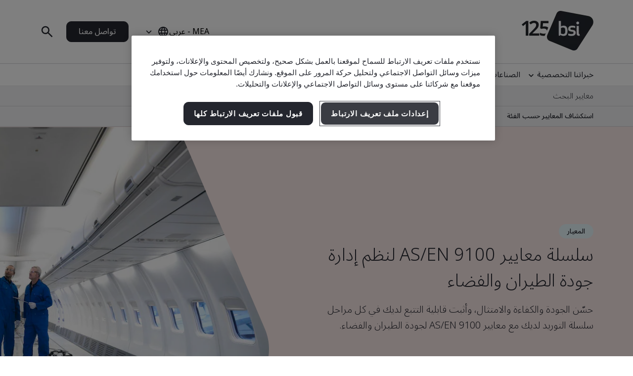

--- FILE ---
content_type: text/html; charset=utf-8
request_url: https://www.bsigroup.com/ar-AE/products-and-services/standards/asen-9100-quality-management-system-series/
body_size: 31952
content:






<!DOCTYPE html>
<html lang="ar-AE" dir="rtl">







<head>

<script src="/ui/js/libs/jquery-3.5.1.min.js"></script>

<script>
  // Define dataLayer and the gtag function.
  window.dataLayer = window.dataLayer || [];
  function gtag(){dataLayer.push(arguments);}
 
  // Set default consent to 'denied' as a placeholder
  // Determine actual values based on your own requirements
  gtag('consent', 'default', {
    'ad_storage': 'denied',
    'ad_user_data': 'denied',
    'ad_personalization': 'denied',
    'analytics_storage': 'denied'
  });
</script>

<script type="text/javascript">

document.addEventListener('DOMContentLoaded', function() {

var Searchvalue = "";
if(document.getElementsByName('search-tag').length > 0 ){
Searchvalue = document.getElementsByName('search-tag')[0].content;
}

var Industryvalue = "";
if(document.getElementsByName('industries-tag').length > 0 ){
Industryvalue = document.getElementsByName('industries-tag')[0].content;
}

var Standardvalue = "";
if(document.getElementsByName('standards-tag').length > 0 ){
Standardvalue = document.getElementsByName('standards-tag')[0].content;
}

var Themesvalue = "";
if(document.getElementsByName('themes-tag').length > 0 ){
Themesvalue = document.getElementsByName('themes-tag')[0].content;
}

var Capabilitiesvalue = "";
if(document.getElementsByName('capabilities-tag').length > 0 ){
Capabilitiesvalue = document.getElementsByName('capabilities-tag')[0].content;
}

var InsightsMediavalue = "";
if(document.getElementsByName('insights-media-tag').length > 0 ){
InsightsMediavalue = document.getElementsByName('insights-media-tag')[0].content;
}

var ProductServicesvalue = "";
if(document.getElementsByName('products-services-tag').length > 0 ){
ProductServicesvalue = document.getElementsByName('products-services-tag')[0].content;
}

var MedicalDevicesvalue = "";
if(document.getElementsByName('medical-devices-tag').length > 0 ){
MedicalDevicesvalue = document.getElementsByName('medical-devices-tag')[0].content;
}

window.dataLayer = window.dataLayer || [];

window.dataLayer.push({

event: 'pageData',

'search-tag': [Searchvalue.split(',')],

'industries-tag': [Industryvalue.split(',')],

'standards-tag': [Standardvalue.split(',')],

'themes-tag': [Themesvalue.split(',')],

'capabilities-tag': [Capabilitiesvalue.split(',')],

'insights-media-tag': [InsightsMediavalue.split(',')],

'products-services-tag': [ProductServicesvalue.split(',')],

'medical-devices-tag': [MedicalDevicesvalue.split(',')],
});
});

</script>

 
<!-- OneTrust Cookies Consent Notice start for bsigroup.com -->
<script type="text/javascript" src="https://cdn.cookielaw.org/consent/90e9269f-721c-47d4-8fbd-c5da21075dc6/OtAutoBlock.js" ></script>
<script src="https://cdn.cookielaw.org/consent/90e9269f-721c-47d4-8fbd-c5da21075dc6/otSDKStub.js" data-document-language="true" type="text/javascript" charset="UTF-8" data-domain-script="90e9269f-721c-47d4-8fbd-c5da21075dc6" ></script>
 
<script type="text/javascript">

function OptanonWrapper() {

        var optanConsentCookieVal = decodeURIComponent(getOptanCookie('OptanonConsent'));

        if (optanConsentCookieVal != undefined) {

            var groups = optanConsentCookieVal.split('&');

            var map = new Map();

            for (var i = 0; i < groups.length; i++) {

                var key = groups[i].split('=')[0];

                var value = groups[i].split('=')[1];

                map.set(key, value);

            }

            var group = map.get("groups");

            if (group != undefined) {

                var cookieGroups = group.split(',')

                var cookiekeymap = new Map();

                for (var i = 0; i < cookieGroups.length; i++) {

                    var cookiekey = cookieGroups[i].split(':')[0];

                    var cookievalue = cookieGroups[i].split(':')[1];

                    cookiekeymap.set(cookiekey, cookievalue);

                }

                var ckvalue = cookiekeymap.get("C0004");

                if (ckvalue == 1) {
 
                    setPdtCookie(true);

                    //setPdtCookie('36972','true');
 
                    var utm_source = getUTMParam('utm_source');

                    var utm_medium = getUTMParam('utm_medium');

                    var utm_campaign = getUTMParam('utm_campaign');

                    if (utm_source) {

                        setUTMCookie('utm_source', utm_source, 90);

                    }

                    if (utm_medium) {

                        setUTMCookie('utm_medium', utm_medium, 90);

                    }

                    if (utm_campaign) {

                        setUTMCookie('utm_campaign', utm_campaign, 90);

                    }

                } 

           else {
 
                    revokePdtCookie();

                    setUTMCookie('utm_source', '', 0);

                    setUTMCookie('utm_medium', '', 0);

                    setUTMCookie('utm_campaign', '', 0);

                }

                if (typeof OptanonWrapperIframe == 'function') {

                    OptanonWrapperIframe();

                }

            }

        }

    }
 
function setPdtCookie(cookievalue) {

    pdt("setOptIn", cookievalue);

    pdt("sendPageView");

}
 
function revokePdtCookie() {

    pdt("revokeConsent");

    pdt("sendPageView");

}
 
function getOptanCookie(cname) {

    var name = cname + "=";

    var ca = document.cookie.split(';');

    for (var i = 0; i < ca.length; i++) {

        var c = ca[i];

        while (c.charAt(0) == ' ') {

            c = c.substring(1);

        }

        if (c.indexOf(name) == 0) {

            return c.substring(name.length, c.length);

        }

    }

    return "";

}
 
function setUTMCookie(name, value, days) {

    var date = new Date();

    date.setTime(date.getTime() + (days * 24 * 60 * 60 * 1000));

    var expires = "; expires=" + date.toGMTString();

    var domain = "; domain=bsigroup.com";

    var pardotDomain = "; domain=page.bsigroup.com";

    var pardotPagesDomain = "; domain=pages.bsigroup.com";

    document.cookie = name + "=" + value + domain + expires + ";path=/";

    document.cookie = name + "=" + value + pardotDomain + expires + ";path=/";

    document.cookie = name + "=" + value + pardotPagesDomain + expires + ";path=/";

}
 
function getUTMParam(p) {

    var match = RegExp('[?&]' + p + '=([^&]*)').exec(window.location.search);

    return match && decodeURIComponent(match[1].replace(/\+/g, ' '));

} 
</script>
<!-- OneTrust Cookies Consent Notice end for bsigroup.com -->
 
 
<!-- extra styling -->
<style type="text/css">

#onetrust-banner-sdk.otCenterRounded {

max-width: 700px !important;

}

#onetrust-pc-sdk.otPcCenter {

width: 80% !important;

max-width: 800px !important;

}
</style>
 

<!-- Google Tag Manager -->
<script>(function(w,d,s,l,i){w[l]=w[l]||[];w[l].push({'gtm.start':
new Date().getTime(),event:'gtm.js'});var f=d.getElementsByTagName(s)[0],
j=d.createElement(s),dl=l!='dataLayer'?'&l='+l:'';j.async=true;j.src=
'https://www.googletagmanager.com/gtm.js?id='+i+dl;f.parentNode.insertBefore(j,f);
})(window,document,'script','dataLayer','GTM-WX52CM');</script>
<!-- End Google Tag Manager -->

<script type="text/javascript">
var piDomain="page.bsigroup.com";
(function(){var a=document.createElement("script");a.type="text/javascript";a.async=!0;a.src="//"+piDomain+"/pdt.js";
var b=document.getElementsByTagName("script")[0];b.parentNode.insertBefore(a,b);
window.pdt=window.pdt||function(){(window.pdt.cq=window.pdt.cq||[]).push(arguments)}})();
pdt("create",74472,239496,piDomain);
</script>
 


    <!-- METADATA START  -->
    <meta charset="utf-8">
    <meta name="viewport" content="width=device-width, initial-scale=1">
    <meta http-equiv="X-UA-Compatible" content="IE=edge">
    <meta name="format-detection" content="telephone=no" />
    <meta name="description" content="تعرّف على سلسلة معايير ASEN 9100 لنظم إدارة الجودة وكيف تدعم مجموعة المعهد البريطاني للمعايير معايير صناعة الطيران والفضاء. وحسّن الجودة والكفاءة والامتثال، وأثبت قابلية التتبع لديك" />
    <meta name="keywords" content="ASEN 9100 لنُظم إدارة الجودة" />
    <meta name="CountrySite" content="Group" />
    <meta name="Locale" content="ar-AE" />
    <meta name="MachineName" content="BSI16WEB08PUB" />
    <meta name="industries-tag" content="Aerospace, Transport &amp; Mobility" />
    <meta name="search-tag" content="Standards" />
    <meta name="standards-tag" content="AS/EN 9100" />
    <meta name="themes-tag" content="Quality" />
    <meta name="Insights-media-tag" content="Other" />
    <meta name="products-services-tag" content="Standards" />
    <meta name="Template" content="V1SeoStandardsPage" />
    <meta name="PageId" content="913083" />
    <meta name="languageCode" content="Yes" />


    <!--OG Meta tags-->
            <meta property="og:title" content="المعيار AS 9100 لنظم إدارة جودة الطيران والفضاء" />
        <meta property="og:url" content="https://www.bsigroup.com/ar-AE/products-and-services/standards/asen-9100-quality-management-system-series/" />
        <meta property="og:type" content="website" />
        <meta property="og:image" content="https://www.bsigroup.com/siteassets/1-placeholder/bsi-logo.jpg" title="الصفحة الرئيسية لـ BSI - الشرق الأوسط وأفريقيا" />
        <meta property="og:description" content="تعرّف على سلسلة معايير ASEN 9100 لنظم إدارة الجودة وكيف تدعم مجموعة المعهد البريطاني للمعايير معايير صناعة الطيران والفضاء. وحسّن الجودة والكفاءة والامتثال، وأثبت قابلية التتبع لديك" />
        <meta property="og:site_name" content="BSI" />
        <meta name="twitter:card" content="summary_large_image">
        <meta name="twitter:title" content="المعيار AS 9100 لنظم إدارة جودة الطيران والفضاء">
        <meta name="twitter:description" content="تعرّف على سلسلة معايير ASEN 9100 لنظم إدارة الجودة وكيف تدعم مجموعة المعهد البريطاني للمعايير معايير صناعة الطيران والفضاء. وحسّن الجودة والكفاءة والامتثال، وأثبت قابلية التتبع لديك">
        <meta name="twitter:image" content="https://www.bsigroup.com/siteassets/1-placeholder/bsi-logo.jpg" title="الصفحة الرئيسية لـ BSI - الشرق الأوسط وأفريقيا" />

    <!-- METADATA END  -->
    <!--   title -->
    <title>المعيار AS 9100 لنظم إدارة جودة الطيران والفضاء | المعهد البريطاني للمعايير</title>

    <link rel="preconnect" href="https://fonts.googleapis.com">
    <link rel="preconnect" href="https://www.googletagmanager.com">

            <!-- Noto sans Arabic font  -->
            <link rel="preload" href="https://fonts.googleapis.com/css2?family=Noto+Sans+Arabic:wght@300..700&display=swap" as="style">
            <link href="https://fonts.googleapis.com/css2?family=Noto+Sans+Arabic:wght@300..700&display=swap" rel="stylesheet" />


    <link rel="preload" href="/build/app.css?1.0.130" as="style" media="all">
    <link rel="stylesheet" href="/build/app.css?1.0.130" media="all" fetchpriority="high" />

    <link rel="canonical" href="https://www.bsigroup.com/ar-AE/products-and-services/standards/asen-9100-quality-management-system-series/" />


<!-- Global site tag (gtag.js) - Google Ads: 959899663 -->
<script async src="https://www.googletagmanager.com/gtag/js?id=AW-959899663"></script>
<script>
  window.dataLayer = window.dataLayer || [];
  function gtag(){dataLayer.push(arguments);}
  gtag('js', new Date());

  gtag('config', 'AW-959899663');
</script>


<script type="text/javascript">
// Create Script
//debugger;
window.onload =function(e){
//debugger;
    var el = document.createElement('script');
    el.type = 'application/ld+json';
    // Set initial position
    var position = 0;
    // Create breadcrumb object
    var breadcrumb = {
        position:0,
        name:"",
        item:""
    }
    // Empty array for list items
    var listArray = []
    // Loop through each breadcrumb link and set attributes
    var items = document.querySelectorAll('.breadcrumbs-item a');
    if(items.length>0){
        for(var i = 0; i < items.length; i++) {
            var newItem = Object.create(breadcrumb);
            var curItem = items[i];
            newItem["@type"] = "ListItem";
            position++;
            newItem.position = position;
            newItem.name = curItem.text.trim();
            if(i+1 < items.length){
                newItem.item = location.protocol + '//' + location.host+ curItem.getAttribute('href');
            }
            listArray.push(newItem);
        }
        // Create overarching Schema object
        var breadcrumbSchema = {
        "@context": "https://schema.org/",
        "@type": "BreadcrumbList",
        "itemListElement": listArray};
        var finalSchema = JSON.stringify(breadcrumbSchema);
        // Add schema to Script
        el.text = finalSchema ;
        var head = document.head || document.getElementsByTagName("head")[0];
        head.appendChild(el);
    }
}
 
</script>

<style type="text/css">
@media (min-width: 1184px) {
    .masthead .masthead-top .logo-container img {
        width: 145px;
    }
}
@media (max-width: 1183px) {
    .masthead .masthead-top .logo-container img {
        width: 80px;
        height: 44px;
    }
}
@media (min-width: 1184px) {
    .masthead .masthead-top.scrolled .logo-container img {
        width:80px;
        height: 44px;
    }
}
</style>

</head>

<body>
    <header class="masthead">


    <div class="search hide">
        <div class="search-overlay"></div>
        <div class="search-container container relative search-top">
            <aside class="sidebar">
                <a href="/ar-AE/" class="logo" title="الصفحة الرئيسية لـ BSI - الشرق الأوسط وأفريقيا" aria-label="الصفحة الرئيسية لـ BSI - الشرق الأوسط وأفريقيا">
                    <img class="bp-logo-small" src="/Areas/v1/UI/images/logos/bsi-logo.svg" alt="الصفحة الرئيسية لـ BSI - الشرق الأوسط وأفريقيا" title="الصفحة الرئيسية لـ BSI - الشرق الأوسط وأفريقيا" height="48" width="57">
                </a>
            </aside>
            <main class="search-main">
                <div class="search-tabs">
                    <button type="button" class="search-tab body-m active" data-tab="1" aria-label="Search the Website">البحث في المعهد البريطاني للمعايير</button>
                        <button type="button" class="search-tab body-m" data-tab="2" aria-label="Search the Certificate Directory">إثبات صحة شهادة</button>
                </div>
                <input type="hidden" id="general-search-constant" value="/ar-AE/search-results/">
                <form class="form-container search-input-container relative" role="search" data-panel="1"
                      onsubmit="event.preventDefault();">
                    <label class="hide" for="search-input">البحث في المعهد البريطاني للمعايير</label>
                    <input id="search-input" class="search-input input body-m" type="text" value=""
                           placeholder="البحث في المعهد البريطاني للمعايير" aria-description="Search results will appear below" maxlength="100">
                    <button type="button" class="search-input-clear hide" aria-label="Search Clear Button"></button>
                    <button type="button" class="search-input-searchbutton icon-search" id="generalSearch" aria-label="Search Website Button"></button>
                </form>
                    <input type="hidden" id="cdc-search-constant" value="/ar-AE/products-and-services/assessment-and-certification/validation-and-verification/client-directory-results/">
                    <form class="form-container search-input-container relative hide" data-panel="2" onsubmit="event.preventDefault();">
                        <label class="hide" for="verify-cert">إثبات صحة شهادة</label>
                        <input id="verify-cert" class="search-input input body-m" type="text" value="" placeholder="اسم الشركة أو رقم الشهادة. 50 سجلاً بحد أقصى." data-empty="اسم الشركة أو رقم الشهادة. 50 سجلاً بحد أقصى." data-placeholder="اسم الشركة أو رقم الشهادة. 50 سجلاً بحد أقصى."
                               aria-description="Search results will appear below" maxlength="100">
                        <button type="button" class="search-input-clear hide" aria-label="Search Clear Button"></button>
                        <button type="button" class="search-input-searchbutton icon-search" id="cdcSearchbtn" aria-label="Search Verify a Certificate Button"></button>
                    </form>
            </main>
             <button type="button" class="search-close" aria-label="Search Close Button"></button>
        </div>
        <div class="search-results-area container">
            <div class="search-container buy-standards-container">

                <div class="buy-standards bg-bsi-purple-20" style="display:none" id="buy-standards">
                    
                </div>

            </div>
            <div class="search-container search-results" id="popularSearches">
                <p class="label">عمليات البحث الشائعة</p>

                <ul class="search-list">
                            <li class="search-list-item"><a class="body-m" href="/ar-AE/search-results/?q=إدارة الجودة (أيزو 9001)" target="_blank">إدارة الجودة (أيزو 9001)</a></li>
                            <li class="search-list-item"><a class="body-m" href="/ar-AE/search-results/?q=أمن المعلومات (أيزو 27001)" target="_blank">أمن المعلومات (أيزو 27001)</a></li>
                            <li class="search-list-item"><a class="body-m" href="/ar-AE/search-results/?q=الإدارة البيئية (أيزو 14001)" target="_blank">الإدارة البيئية (أيزو 14001)</a></li>
                            <li class="search-list-item"><a class="body-m" href="/ar-AE/search-results/?q=إدارة الصحة والسلامة المهنية (أيزو 45001)" target="_blank">إدارة الصحة والسلامة المهنية (أيزو 45001)</a></li>
                            <li class="search-list-item"><a class="body-m" href="/ar-AE/search-results/?q=التحقق من البصمة الكربونية (أيزو 14064-1)" target="_blank">التحقق من البصمة الكربونية (أيزو 14064-1)</a></li>

                </ul>

                
            </div>
            <div class="search-container search-results" id="suggestions" style="display:none">
                <p class="label">الاقتراحات</p>

                <ul class="search-list" id="suggestionList">
                </ul>

                <a class="link-arrow body-m" href="#" id="allResults">عرض كل نتائج البحث</a>
            </div>
            <div class="search-container search-results" id="suggestionsNoResults" style="display:none">
                <p class="label">الاقتراحات</p>
                <p class="label">تعذر العثور على أي نتائج.</p>


            </div>
        </div>
    </div>



    <div class="masthead-top-container">
        <div class="masthead-top container">
            <div class="logo-container">
                    <a href=/ar-AE/ target="" title="الصفحة الرئيسية لـ BSI - الشرق الأوسط وأفريقيا" aria-label="الصفحة الرئيسية لـ BSI - الشرق الأوسط وأفريقيا">
                        <picture>
                            <source media="(min-width: 1184px)" srcset="/siteassets/1-placeholder/bsi-logo-125.png" height="95" width="80">
                            <source srcset="/siteassets/1-placeholder/bsi-logo-125.png" height="48" width="57">
                            <img src="/Areas/v1/UI/images/logos/bsi-logo.svg" alt="الصفحة الرئيسية لـ BSI - الشرق الأوسط وأفريقيا" title="الصفحة الرئيسية لـ BSI - الشرق الأوسط وأفريقيا" height="48" width="57">
                        </picture>
                    </a>
            </div>
            <div class="utility-container">
                <div class="country-selector-toggle">
                    <button type="button" class="country-selector-button" title="Country selector" aria-label="Country Selector">
                        <span class="country-selector-button-locale-short body-m">AR-AE</span>
                        <span class="country-selector-button-locale-long body-m">MEA - عربي</span>
                        <span class="country-selector-button-icon icon-globe"></span>
                    </button>
                </div>
                        <a class="button button-medium contact-us" href=/ar-AE/contact-us/ target="" title="تواصل معنا">تواصل معنا</a>

                <div class="search-container">
                    <button type="button" class="search-toggle icon-search" aria-label="Search Open Button"></button>
                </div>
                <div id="menu-button" class="menu-icon"></div>
            </div>
        </div>
    </div>



    <nav id="menu-side" class="masthead-nav-side">
        <ul class="navigation-side container">
                <li>
                        <a href="javascript:;" title="خبراتنا التخصصية" class="nav-link-side nav-first-lvl-side">خبراتنا التخصصية</a>

                    <ul class="nav-sub-lvl-side nav-sub-second-container">
                        <li class="mob-only"><a href="javascript:;" class="nav-link-side nav-back-side">القائمة الرئيسية</a></li>
                            <li class="title-block">
                                <p class="content">حيث نرى أكبر الفرص وأصعب التحديات التي تواجه المؤسسات حول العالم.</p>
                            </li>
                                                        <li>
                                        <a href="javascript:;" class="nav-link-side nav-second-lvl-side">الثقة الرقمية</a>
                                        <ul class="nav-sub-lvl-side nav-sub-third-container">
                                            <li class="mob-only"><a href="javascript:;" class="nav-link-side nav-back-side" tabindex="0">خبراتنا التخصصية</a></li>

                                            <li class="title-block">
                                                    <p class="content">تشكيل المجتمع من خلال إعداد مستقبل رقمي قادر على الصمود يحترم الخصوصية والسلامة والأمن الإلكتروني والموثوقية.</p>
                                                                                                    <a href="/ar-AE/our-expertise/digital-trust/" target="" title="الثقة الرقمية" class="title">الثقة الرقمية</a>
                                                <span class="nav-line"></span>
                                            </li>
                                                <li><a href="/ar-AE/our-expertise/digital-trust/artificial-intelligence/" target="" title="الذكاء الاصطناعي" class="nav-link-side">الذكاء الاصطناعي</a></li>
                                                <li><a href="/ar-AE/our-expertise/digital-trust/cybersecurity/" target="" title="الأمن الإلكتروني" class="nav-link-side">الأمن الإلكتروني</a></li>
                                                <li><a href="/ar-AE/our-expertise/digital-trust/data-and-privacy/" target="" title="البيانات والخصوصية" class="nav-link-side">البيانات والخصوصية</a></li>
                                                <li><a href="/ar-AE/our-expertise/digital-trust/digital-risk-management/" target="" title="إدارة المخاطر الرقمية" class="nav-link-side">إدارة المخاطر الرقمية</a></li>
                                                <li><a href="/ar-AE/our-expertise/digital-trust/digital-supply-chain/" target="" title="سلسلة توريد رقمية" class="nav-link-side">سلسلة توريد رقمية</a></li>
                                        </ul>

                                </li>
                                <li>
                                        <a href="javascript:;" class="nav-link-side nav-second-lvl-side">الصحة والسلامة في العمل (HSW)</a>
                                        <ul class="nav-sub-lvl-side nav-sub-third-container">
                                            <li class="mob-only"><a href="javascript:;" class="nav-link-side nav-back-side" tabindex="0">خبراتنا التخصصية</a></li>

                                            <li class="title-block">
                                                    <p class="content">يمكن أن يساعد إعطاء الأولوية للأشخاص على ضمان تحقيق الرفاهية لموظفيك وغرس ثقافة الثقة وبناء قوة عاملة مؤهلة لمواجهة تحديات المستقبل.</p>
                                                                                                    <a href="/ar-AE/our-expertise/health-safety-and-well-being/" target="" title="الصحة والسلامة في العمل (HSW)" class="title">الصحة والسلامة في العمل (HSW)</a>
                                                <span class="nav-line"></span>
                                            </li>
                                                <li><a href="/ar-AE/our-expertise/health-safety-and-well-being/cultural-change/" target="" title="التغير الثقافي" class="nav-link-side">التغير الثقافي</a></li>
                                                <li><a href="/ar-AE/our-expertise/health-safety-and-well-being/health-and-safety/" target="" title="الصحة والسلامة" class="nav-link-side">الصحة والسلامة</a></li>
                                                <li><a href="/ar-AE/our-expertise/health-safety-and-well-being/physical-health-and-safety/" target="" title="الصحة والسلامة البدنية" class="nav-link-side">الصحة والسلامة البدنية</a></li>
                                                <li><a href="/ar-AE/our-expertise/health-safety-and-well-being/psychological-well-being/" target="" title="الرفاه النفسي" class="nav-link-side">الرفاه النفسي</a></li>
                                        </ul>

                                </li>
                                <li>
                                        <a href="javascript:;" class="nav-link-side nav-second-lvl-side">الابتكار</a>
                                        <ul class="nav-sub-lvl-side nav-sub-third-container">
                                            <li class="mob-only"><a href="javascript:;" class="nav-link-side nav-back-side" tabindex="0">خبراتنا التخصصية</a></li>

                                            <li class="title-block">
                                                    <p class="content">كلما دعمت تقدم مؤسستك، تستكشف إمكانيات لامحدودة للابتكار مع المعايير التي تضع أساساً للتميز.</p>
                                                                                                    <a href="/ar-AE/our-expertise/innovation/" target="" title="الابتكار" class="title">الابتكار</a>
                                                <span class="nav-line"></span>
                                            </li>
                                                <li><a href="/ar-AE/our-expertise/innovation/future-of-trust/" target="" title="مستقبل من الثقة" class="nav-link-side">مستقبل من الثقة</a></li>
                                                <li><a href="/ar-AE/our-expertise/innovation/immersive-experiences/" target="" title="تجارب ميدانية" class="nav-link-side">تجارب ميدانية</a></li>
                                                <li><a href="/ar-AE/our-expertise/innovation/innovation-labs/" target="" title="مختبرات ابتكار" class="nav-link-side">مختبرات ابتكار</a></li>
                                                <li><a href="/ar-AE/our-expertise/innovation/predictive-insights/" target="" title="الرؤى التنبؤية" class="nav-link-side">الرؤى التنبؤية</a></li>
                                        </ul>

                                </li>
                                <li>
                                        <a href="javascript:;" class="nav-link-side nav-second-lvl-side">الجودة</a>
                                        <ul class="nav-sub-lvl-side nav-sub-third-container">
                                            <li class="mob-only"><a href="javascript:;" class="nav-link-side nav-back-side" tabindex="0">خبراتنا التخصصية</a></li>

                                            <li class="title-block">
                                                    <p class="content">الجودة هي أساس الثقة، إذ تعزز الثقة في المنتجات والخدمات وتتيح لك تطوير علاقات قوية لتحقيق النمو.</p>
                                                                                                    <a href="/ar-AE/our-expertise/quality/" target="" title="الجودة" class="title">الجودة</a>
                                                <span class="nav-line"></span>
                                            </li>
                                                <li><a href="/ar-AE/our-expertise/quality/achieving-market-access/" target="" title="تحقيق الوصول إلى الأسواق" class="nav-link-side">تحقيق الوصول إلى الأسواق</a></li>
                                                <li><a href="/ar-AE/our-expertise/quality/business-continuity/" target="" title="استمرارية الأعمال" class="nav-link-side">استمرارية الأعمال</a></li>
                                                <li><a href="/ar-AE/our-expertise/quality/driving-business-improvement/" target="" title="دفع تحسين الأعمال" class="nav-link-side">دفع تحسين الأعمال</a></li>
                                                <li><a href="/ar-AE/our-expertise/quality/enhancing-customer-satisfaction/" target="" title="تعزيز رضا العميل" class="nav-link-side">تعزيز رضا العميل</a></li>
                                                <li><a href="/ar-AE/our-expertise/quality/quality-management/" target="" title="إدارة الجودة" class="nav-link-side">إدارة الجودة</a></li>
                                        </ul>

                                </li>
                                <li>
                                        <a href="javascript:;" class="nav-link-side nav-second-lvl-side">سلسلة التوريد</a>
                                        <ul class="nav-sub-lvl-side nav-sub-third-container">
                                            <li class="mob-only"><a href="javascript:;" class="nav-link-side nav-back-side" tabindex="0">خبراتنا التخصصية</a></li>

                                            <li class="title-block">
                                                    <p class="content">كلما ازدادت سلاسل التوريد تعقيداً، زادت المخاطر والفرص ذات الصلة كذلك.</p>
                                                                                                    <a href="/ar-AE/our-expertise/supply-chain/" target="" title="سلسلة التوريد" class="title">سلسلة التوريد</a>
                                                <span class="nav-line"></span>
                                            </li>
                                                <li><a href="/ar-AE/our-expertise/supply-chain/a-clear-view-of-your-supply-chain/" target="" title="رؤية واضحة لسلسلة التوريد" class="nav-link-side">رؤية واضحة لسلسلة التوريد</a></li>
                                                <li><a href="/ar-AE/our-expertise/supply-chain/prioritizing-supplier-excellence-and-compliance/" target="" title="إعطاء الأولوية لتميز الموردين وامتثالهم" class="nav-link-side">إعطاء الأولوية لتميز الموردين وامتثالهم</a></li>
                                                <li><a href="/ar-AE/our-expertise/supply-chain/supply-chain-management/" target="" title="إدارة سلسلة التوريد" class="nav-link-side">إدارة سلسلة التوريد</a></li>
                                        </ul>

                                </li>
                                <li>
                                        <a href="javascript:;" class="nav-link-side nav-second-lvl-side">الاستدامة</a>
                                        <ul class="nav-sub-lvl-side nav-sub-third-container">
                                            <li class="mob-only"><a href="javascript:;" class="nav-link-side nav-back-side" tabindex="0">خبراتنا التخصصية</a></li>

                                            <li class="title-block">
                                                    <p class="content">الاستفادة من الفرص والتغلب على التحديات لإحراز تقدم نحو عالم مستدام.</p>
                                                                                                    <a href="/ar-AE/our-expertise/sustainability/" target="" title="الاستدامة" class="title">الاستدامة</a>
                                                <span class="nav-line"></span>
                                            </li>
                                                <li><a href="/ar-AE/our-expertise/sustainability/environment/" target="" title="البيئة" class="nav-link-side">البيئة</a></li>
                                                <li><a href="/ar-AE/our-expertise/sustainability/net-zero/" target="" title="صافي الانبعاثات الصفري" class="nav-link-side">صافي الانبعاثات الصفري</a></li>
                                                <li><a href="/ar-AE/our-expertise/sustainability/resource-security/" target="" title="أمن الموارد" class="nav-link-side">أمن الموارد</a></li>
                                                <li><a href="/ar-AE/our-expertise/sustainability/sustainable-infrastructure/" target="" title="بنية تحتية مستدامة" class="nav-link-side">بنية تحتية مستدامة</a></li>
                                                <li><a href="/ar-AE/our-expertise/sustainability/sustainable-supply-chain/" target="" title="سلسلة التوريد المستدامة" class="nav-link-side">سلسلة التوريد المستدامة</a></li>
                                        </ul>

                                </li>

                    </ul>
                </li>
                <li>
                        <a href="javascript:;" title="الصناعات" class="nav-link-side nav-first-lvl-side">الصناعات</a>

                    <ul class="nav-sub-lvl-side nav-sub-second-container">
                        <li class="mob-only"><a href="javascript:;" class="nav-link-side nav-back-side">القائمة الرئيسية</a></li>
                            <li class="title-block">
                                <p class="content">الصناعات والقطاعات التي نقود فيها مسيرة التقدم نحو عالم مستدام.</p>
                            </li>
                                                        <li>
                                        <a href="javascript:;" class="nav-link-side nav-second-lvl-side">البيئة المبنية</a>
                                        <ul class="nav-sub-lvl-side nav-sub-third-container">
                                            <li class="mob-only"><a href="javascript:;" class="nav-link-side nav-back-side" tabindex="0">الصناعات</a></li>

                                            <li class="title-block">
                                                    <p class="content">اتباع نهج متعدد التخصصات في البيئة المبنية لتعزيز السلامة والاستدامة والتحول الرقمي.</p>
                                                                                                    <a href="/ar-AE/industries/built-environment/" target="" title="البيئة المبنية" class="title">البيئة المبنية</a>
                                                <span class="nav-line"></span>
                                            </li>
                                                <li><a href="/ar-AE/industries/built-environment/buildings-and-construction/" target="" title="المباني والإنشاءات" class="nav-link-side">المباني والإنشاءات</a></li>
                                                <li><a href="/ar-AE/industries/built-environment/digital-trust-in-the-built-environment/" target="" title="الثقة الرقمية في قطاع البيئة المبنية" class="nav-link-side">الثقة الرقمية في قطاع البيئة المبنية</a></li>
                                                <li><a href="/ar-AE/industries/built-environment/quality-in-the-built-environment/" target="" title="الجودة في البيئة المبنية" class="nav-link-side">الجودة في البيئة المبنية</a></li>
                                                <li><a href="/ar-AE/industries/built-environment/sustainability-in-the-built-environment/" target="" title="الاستدامة في قطاع البيئة المبنية" class="nav-link-side">الاستدامة في قطاع البيئة المبنية</a></li>
                                        </ul>

                                </li>
                                <li>
                                        <a href="javascript:;" class="nav-link-side nav-second-lvl-side">المستهلك والبيع بالتجزئة والأغذية</a>
                                        <ul class="nav-sub-lvl-side nav-sub-third-container">
                                            <li class="mob-only"><a href="javascript:;" class="nav-link-side nav-back-side" tabindex="0">الصناعات</a></li>

                                            <li class="title-block">
                                                                                                    <a href="/ar-AE/industries/consumer-retail-and-food/" target="" title="المستهلك والبيع بالتجزئة والأغذية" class="title">المستهلك والبيع بالتجزئة والأغذية</a>
                                                <span class="nav-line"></span>
                                            </li>
                                                <li><a href="/ar-AE/industries/consumer-retail-and-food/quality-in-consumer-and-retail/" target="" title="الجودة في قطاع المستهلكين والبيع بالتجزئة" class="nav-link-side">الجودة في قطاع المستهلكين والبيع بالتجزئة</a></li>
                                                <li><a href="/ar-AE/industries/consumer-retail-and-food/supply-chain-in-consumer-and-retail/" target="" title="سلسلة التوريد في قطاع المستهلكين والبيع بالتجزئة" class="nav-link-side">سلسلة التوريد في قطاع المستهلكين والبيع بالتجزئة</a></li>
                                                <li><a href="/ar-AE/industries/consumer-retail-and-food/sustainability-in-consumer-and-retail/" target="" title="الاستدامة في قطاع المستهلكين والبيع بالتجزئة" class="nav-link-side">الاستدامة في قطاع المستهلكين والبيع بالتجزئة</a></li>
                                                <li><a href="/ar-AE/industries/consumer-retail-and-food/food-safety/" target="" title="سلامة الغذاء" class="nav-link-side">سلامة الغذاء</a></li>
                                                <li><a href="/ar-AE/industries/consumer-retail-and-food/quality-in-food/" target="" title="الجودة في قطاع الأغذية" class="nav-link-side">الجودة في قطاع الأغذية</a></li>
                                                <li><a href="/ar-AE/industries/consumer-retail-and-food/supply-chain-in-food/" target="" title="سلسلة التوريد في قطاع الأغذية" class="nav-link-side">سلسلة التوريد في قطاع الأغذية</a></li>
                                                <li><a href="/ar-AE/industries/consumer-retail-and-food/sustainability-in-food/" target="" title="الاستدامة في قطاع الأغذية" class="nav-link-side">الاستدامة في قطاع الأغذية</a></li>
                                        </ul>

                                </li>
                                <li>
                                        <a href="javascript:;" class="nav-link-side nav-second-lvl-side">الطاقة</a>
                                        <ul class="nav-sub-lvl-side nav-sub-third-container">
                                            <li class="mob-only"><a href="javascript:;" class="nav-link-side nav-back-side" tabindex="0">الصناعات</a></li>

                                            <li class="title-block">
                                                    <p class="content">المستقبل للطاقة الآمنة والمستدامة - نحن جميعاً في رحلة لاكتشاف كيفية تحقيق ذلك.</p>
                                                                                                    <a href="/ar-AE/industries/energy/" target="" title="الطاقة" class="title">الطاقة</a>
                                                <span class="nav-line"></span>
                                            </li>
                                                <li><a href="/ar-AE/industries/energy/digital-trust-in-energy/" target="" title="الثقة الرقمية في قطاع الطاقة" class="nav-link-side">الثقة الرقمية في قطاع الطاقة</a></li>
                                                <li><a href="/ar-AE/industries/energy/energy-management/" target="" title="إدارة الطاقة" class="nav-link-side">إدارة الطاقة</a></li>
                                                <li><a href="/ar-AE/industries/energy/innovation-in-energy/" target="" title="الابتكار في قطاع الطاقة" class="nav-link-side">الابتكار في قطاع الطاقة</a></li>
                                                <li><a href="/ar-AE/industries/energy/sustainability-in-energy/" target="" title="الاستدامة في قطاع الطاقة" class="nav-link-side">الاستدامة في قطاع الطاقة</a></li>
                                        </ul>

                                </li>
                                <li>
                                        <a href="javascript:;" class="nav-link-side nav-second-lvl-side">الحكومة</a>
                                        <ul class="nav-sub-lvl-side nav-sub-third-container">
                                            <li class="mob-only"><a href="javascript:;" class="nav-link-side nav-back-side" tabindex="0">الصناعات</a></li>

                                            <li class="title-block">
                                                    <p class="content">دعم وضع السياسات والتصدي للعقبات المجتمعية وتعزيز الحوكمة الفعالة للخدمات العامة باستخدام المعايير.</p>
                                                                                                    <a href="/ar-AE/industries/government/" target="" title="الحكومة" class="title">الحكومة</a>
                                                <span class="nav-line"></span>
                                            </li>
                                                <li><a href="/ar-AE/industries/government/health-safety-and-well-being-in-government/" target="" title="الصحة والسلامة في القطاع الحكومي" class="nav-link-side">الصحة والسلامة في القطاع الحكومي</a></li>
                                                <li><a href="/ar-AE/industries/government/innovation-in-government/" target="" title="الابتكار في القطاع الحكومي" class="nav-link-side">الابتكار في القطاع الحكومي</a></li>
                                                <li><a href="/ar-AE/industries/government/sustainability-in-government/" target="" title="الاستدامة في القطاع الحكومي" class="nav-link-side">الاستدامة في القطاع الحكومي</a></li>
                                        </ul>

                                </li>
                                <li>
                                        <a href="javascript:;" class="nav-link-side nav-second-lvl-side">الرعاية الصحية</a>
                                        <ul class="nav-sub-lvl-side nav-sub-third-container">
                                            <li class="mob-only"><a href="javascript:;" class="nav-link-side nav-back-side" tabindex="0">الصناعات</a></li>

                                            <li class="title-block">
                                                    <p class="content">استشراف مستقبل متميز لقطاع الرعاية الصحية لمواجهة التحديات العالمية في علوم الحياة وتقديم الرعاية.</p>
                                                                                                    <a href="/ar-AE/industries/healthcare/" target="" title="الرعاية الصحية" class="title">الرعاية الصحية</a>
                                                <span class="nav-line"></span>
                                            </li>
                                                <li><a href="/ar-AE/industries/healthcare/digital-trust-in-healthcare/" target="" title="الثقة الرقمية في قطاع الرعاية الصحية" class="nav-link-side">الثقة الرقمية في قطاع الرعاية الصحية</a></li>
                                                <li><a href="/ar-AE/industries/healthcare/quality-in-healthcare/" target="" title="الجودة في قطاع الرعاية الصحية" class="nav-link-side">الجودة في قطاع الرعاية الصحية</a></li>
                                                <li><a href="/ar-AE/industries/healthcare/sustainability-in-healthcare/" target="" title="الاستدامة في قطاع الرعاية الصحية" class="nav-link-side">الاستدامة في قطاع الرعاية الصحية</a></li>
                                        </ul>

                                </li>
                                <li>
                                        <a href="javascript:;" class="nav-link-side nav-second-lvl-side">تقنية المعلومات والاتصالات</a>
                                        <ul class="nav-sub-lvl-side nav-sub-third-container">
                                            <li class="mob-only"><a href="javascript:;" class="nav-link-side nav-back-side" tabindex="0">الصناعات</a></li>

                                            <li class="title-block">
                                                    <p class="content">الاستفادة من أفضل الممارسات لتعزيز البنية التحتية لمؤسستك وتشجيع مشاركة البيانات وضمان مرونة سلسلة توريد الاتصالات.</p>
                                                                                                    <a href="/ar-AE/industries/ict/" target="" title="تقنية المعلومات والاتصالات" class="title">تقنية المعلومات والاتصالات</a>
                                                <span class="nav-line"></span>
                                            </li>
                                                <li><a href="/ar-AE/industries/ict/digital-trust-in-ict/" target="" title="الثقة الرقمية في قطاع تقنية المعلومات والاتصالات" class="nav-link-side">الثقة الرقمية في قطاع تقنية المعلومات والاتصالات</a></li>
                                                <li><a href="/ar-AE/industries/ict/innovation-in-ict/" target="" title="الابتكار في قطاع تقنية المعلومات والاتصالات" class="nav-link-side">الابتكار في قطاع تقنية المعلومات والاتصالات</a></li>
                                                <li><a href="/ar-AE/industries/ict/sustainability-in-ict/" target="" title="الاستدامة في قطاع تقنية المعلومات والاتصالات" class="nav-link-side">الاستدامة في قطاع تقنية المعلومات والاتصالات</a></li>
                                        </ul>

                                </li>
                                <li>
                                        <a href="javascript:;" class="nav-link-side nav-second-lvl-side">التصنيع</a>
                                        <ul class="nav-sub-lvl-side nav-sub-third-container">
                                            <li class="mob-only"><a href="javascript:;" class="nav-link-side nav-back-side" tabindex="0">الصناعات</a></li>

                                            <li class="title-block">
                                                    <p class="content">رفع مستوى ممارسات التصنيع وتوفير حلول مستدامة وتحسينات للجودة وإستراتيجيات مرنة للحصول على إنتاج أمثل.</p>
                                                                                                    <a href="/ar-AE/industries/manufacturing/" target="" title="التصنيع" class="title">التصنيع</a>
                                                <span class="nav-line"></span>
                                            </li>
                                                <li><a href="/ar-AE/industries/manufacturing/health-safety-and-well-being-in-manufacturing/" target="" title="الصحة والسلامة في قطاع التصنيع" class="nav-link-side">الصحة والسلامة في قطاع التصنيع</a></li>
                                                <li><a href="/ar-AE/industries/manufacturing/sustainability-in-manufacturing/" target="" title="الاستدامة في قطاع التصنيع" class="nav-link-side">الاستدامة في قطاع التصنيع</a></li>
                                                <li><a href="/ar-AE/industries/manufacturing/supply-chain-in-manufacturing/" target="" title="سلسلة التوريد في قطاع التصنيع" class="nav-link-side">سلسلة التوريد في قطاع التصنيع</a></li>
                                        </ul>

                                </li>
                                <li>
                                        <a href="javascript:;" class="nav-link-side nav-second-lvl-side">النقل والمواصلات</a>
                                        <ul class="nav-sub-lvl-side nav-sub-third-container">
                                            <li class="mob-only"><a href="javascript:;" class="nav-link-side nav-back-side" tabindex="0">الصناعات</a></li>

                                            <li class="title-block">
                                                    <p class="content">الإسراع من وتيرة التقدم في قطاع النقل نحو مستقبل ذكي وآمن ومستدام.</p>
                                                                                                    <a href="/ar-AE/industries/transport-and-mobility/" target="" title="النقل والمواصلات" class="title">النقل والمواصلات</a>
                                                <span class="nav-line"></span>
                                            </li>
                                                <li><a href="/ar-AE/industries/transport-and-mobility/aerospace/" target="" title="الفضاء" class="nav-link-side">الفضاء</a></li>
                                                <li><a href="/ar-AE/industries/transport-and-mobility/automotive/" target="" title="السيارات" class="nav-link-side">السيارات</a></li>
                                                <li><a href="/ar-AE/industries/transport-and-mobility/digital-trust-in-transport-and-mobility/" target="" title="الثقة الرقمية في قطاع النقل والمواصلات" class="nav-link-side">الثقة الرقمية في قطاع النقل والمواصلات</a></li>
                                                <li><a href="/ar-AE/industries/transport-and-mobility/quality-in-transport-and-mobility/" target="" title="الجودة في قطاع النقل والمواصلات" class="nav-link-side">الجودة في قطاع النقل والمواصلات</a></li>
                                                <li><a href="/ar-AE/industries/transport-and-mobility/sustainability-in-transport-and-mobility/" target="" title="الاستدامة في قطاع النقل والمواصلات" class="nav-link-side">الاستدامة في قطاع النقل والمواصلات</a></li>
                                        </ul>

                                </li>

                    </ul>
                </li>
                <li>
                        <a href="javascript:;" title="المنتجات والخدمات" class="nav-link-side nav-first-lvl-side" style="border-bottom: 1px solid #24262e;">المنتجات والخدمات</a>

                    <ul class="nav-sub-lvl-side nav-sub-second-container">
                        <li class="mob-only"><a href="javascript:;" class="nav-link-side nav-back-side">القائمة الرئيسية</a></li>
                            <li class="title-block">
                                <p class="content">صُممت المنتجات والخدمات لمساعدة مؤسستك على دفع عجلة التقدم وتسريع الفرص وإحداث تغيير.</p>
                            </li>
                                                        <li>
                                        <a href="/ar-AE/products-and-services/how-we-work-with-our-clients/" target="" title="كيف نتعامل مع عملائنا" class="nav-link-side">كيف نتعامل مع عملائنا</a>

                                </li>
                                <li>
                                        <a href="javascript:;" class="nav-link-side nav-second-lvl-side">المعايير الشائعة</a>
                                        <ul class="nav-sub-lvl-side nav-sub-third-container">
                                            <li class="mob-only"><a href="javascript:;" class="nav-link-side nav-back-side" tabindex="0">المنتجات والخدمات</a></li>

                                            <li class="title-block">
                                                                                                    <span class="title" style="border-bottom:1px solid transparent !important">المعايير الشائعة</span>
                                                <span class="nav-line"></span>
                                            </li>
                                                <li><a href="/ar-AE/products-and-services/standards/iso-9001-quality-management-systems/" target="" title="أيزو 9001 لنظم إدارة الجودة" class="nav-link-side">أيزو 9001 لنظم إدارة الجودة</a></li>
                                                <li><a href="/ar-AE/products-and-services/standards/ems-iso-14001-environmental-management-system/" target="" title="أيزو 14001 لنظم الإدارة البيئية" class="nav-link-side">أيزو 14001 لنظم الإدارة البيئية</a></li>
                                                <li><a href="/ar-AE/products-and-services/standards/iso-iec-27001-information-security-management-system/" target="" title="أيزو 27001 لنظم إدارة أمن المعلومات" class="nav-link-side">أيزو 27001 لنظم إدارة أمن المعلومات</a></li>
                                                <li><a href="/ar-AE/products-and-services/standards/iso-45001-occupational-health-and-safety/" target="" title="أيزو 45001 للصحة والسلامة المهنية" class="nav-link-side">أيزو 45001 للصحة والسلامة المهنية</a></li>
                                                <li><a href="/ar-AE/products-and-services/standards/iso-42001-ai-management-system/" target="" title="أيزو 42001 لنظم إدارة الذكاء الاصطناعي" class="nav-link-side">أيزو 42001 لنظم إدارة الذكاء الاصطناعي</a></li>
                                        </ul>

                                </li>
                                <li>
                                        <a href="javascript:;" class="nav-link-side nav-second-lvl-side">معايير البحث</a>
                                        <ul class="nav-sub-lvl-side nav-sub-third-container">
                                            <li class="mob-only"><a href="javascript:;" class="nav-link-side nav-back-side" tabindex="0">المنتجات والخدمات</a></li>

                                            <li class="title-block">
                                                                                                    <span class="title" style="border-bottom:1px solid transparent !important">معايير البحث</span>
                                                <span class="nav-line"></span>
                                            </li>
                                                <li><a href="/ar-AE/products-and-services/standards/explore-standards-by-category/" target="" title="استكشاف المعايير حسب الفئة" class="nav-link-side">استكشاف المعايير حسب الفئة</a></li>
                                        </ul>

                                </li>
                                <li>
                                        <a href="javascript:;" class="nav-link-side nav-second-lvl-side">خدمات المعايير</a>
                                        <ul class="nav-sub-lvl-side nav-sub-third-container">
                                            <li class="mob-only"><a href="javascript:;" class="nav-link-side nav-back-side" tabindex="0">المنتجات والخدمات</a></li>

                                            <li class="title-block">
                                                    <p class="content">إمكانية شراء المعايير مباشرةً؛ ما يوفر لك ولمؤسستك سبل التميز.</p>
                                                                                                    <a href="/ar-AE/products-and-services/standards-services/" target="" title="خدمات المعايير" class="title">خدمات المعايير</a>
                                                <span class="nav-line"></span>
                                            </li>
                                                <li><a href="/ar-AE/products-and-services/standards-services/connecting-experts/" target="" title="التواصل بين الخبراء" class="nav-link-side">التواصل بين الخبراء</a></li>
                                                <li><a href="/ar-AE/products-and-services/standards-services/standards-development/" target="" title="تطوير المعايير" class="nav-link-side">تطوير المعايير</a></li>
                                                <li><a href="/ar-AE/products-and-services/standards-services/standards-revision-and-transition/" target="" title="مراجعة المعايير وتحويل الشهادات" class="nav-link-side">مراجعة المعايير وتحويل الشهادات</a></li>
                                        </ul>

                                </li>
                                <li>
                                        <a href="javascript:;" class="nav-link-side nav-second-lvl-side">التقييم والشهادات</a>
                                        <ul class="nav-sub-lvl-side nav-sub-third-container">
                                            <li class="mob-only"><a href="javascript:;" class="nav-link-side nav-back-side" tabindex="0">المنتجات والخدمات</a></li>

                                            <li class="title-block">
                                                    <p class="content">بإمكاننا تقديم خدمات التدقيق ومنح الشهادات لمؤسستك، ما يساعدك على إثبات جودة وسلامة المنتجات والعمليات.</p>
                                                                                                    <a href="/ar-AE/products-and-services/assessment-and-certification/" target="" title="التقييم والشهادات" class="title">التقييم والشهادات</a>
                                                <span class="nav-line"></span>
                                            </li>
                                                <li><a href="/ar-AE/products-and-services/assessment-and-certification/system-certification/" target="" title="شهادات النُظم" class="nav-link-side">شهادات النُظم</a></li>
                                                <li><a href="/ar-AE/products-and-services/assessment-and-certification/product-testing-certification/" target="" title="اختبار المنتجات ومنحها الشهادات" class="nav-link-side">اختبار المنتجات ومنحها الشهادات</a></li>
                                                <li><a href="/ar-AE/products-and-services/internal-audit/" target="" title="التدقيق الداخلي" class="nav-link-side">التدقيق الداخلي</a></li>
                                                <li><a href="/ar-AE/products-and-services/supplier-audit/" target="" title="تدقيق المُورِّد" class="nav-link-side">تدقيق المُورِّد</a></li>
                                                <li><a href="/ar-AE/products-and-services/assessment-and-certification/kitemark/" target="" title="كايت مارك" class="nav-link-side">كايت مارك</a></li>
                                                <li><a href="/ar-AE/products-and-services/assessment-and-certification/validation-and-verification/" target="" title="دليل مصادقة الشهادات" class="nav-link-side">دليل مصادقة الشهادات</a></li>
                                        </ul>

                                </li>
                                <li>
                                        <a href="javascript:;" class="nav-link-side nav-second-lvl-side">الدورات التدريبية والمؤهلات</a>
                                        <ul class="nav-sub-lvl-side nav-sub-third-container">
                                            <li class="mob-only"><a href="javascript:;" class="nav-link-side nav-back-side" tabindex="0">المنتجات والخدمات</a></li>

                                            <li class="title-block">
                                                    <p class="content">البحث عن دورات تدريبية لك ولفريقك وحجزها لتمكين الأفراد وتحقيق التقدم.</p>
                                                                                                    <a href="/ar-AE/products-and-services/training-courses-and-qualifications/" target="" title="الدورات التدريبية والمؤهلات" class="title">الدورات التدريبية والمؤهلات</a>
                                                <span class="nav-line"></span>
                                            </li>
                                                <li><a href="/ar-AE/products-and-services/training-courses-and-qualifications/training-courses-results/" target="" title="البحث في كل الدورات التدريبية والشهادات" class="nav-link-side">البحث في كل الدورات التدريبية والشهادات</a></li>
                                                <li><a href="/ar-AE/products-and-services/training-courses-and-qualifications/iso-iec-42001-training-courses/" target="" title="الدورات التدريبية في الذكاء الاصطناعي" class="nav-link-side">الدورات التدريبية في الذكاء الاصطناعي</a></li>
                                                <li><a href="/ar-AE/products-and-services/training-courses-and-qualifications/iso-19650-and-bim-training-online-courses/" target="" title="الدورات التدريبية في نمذجة معلومات البناء (BIM)" class="nav-link-side">الدورات التدريبية في نمذجة معلومات البناء (BIM)</a></li>
                                                <li><a href="/ar-AE/products-and-services/training-courses-and-qualifications/iso-45001-training-course/" target="" title="الدورات التدريبية في الصحة والسلامة" class="nav-link-side">الدورات التدريبية في الصحة والسلامة</a></li>
                                                <li><a href="/ar-AE/products-and-services/training-courses-and-qualifications/iso-iec-27001-training-courses/" target="" title="الدورات التدريبية في أمن المعلومات" class="nav-link-side">الدورات التدريبية في أمن المعلومات</a></li>
                                                <li><a href="/ar-AE/products-and-services/training-courses-and-qualifications/iso-13485-training-courses/" target="" title="الدورات التدريبية في الأجهزة الطبية" class="nav-link-side">الدورات التدريبية في الأجهزة الطبية</a></li>
                                                <li><a href="/ar-AE/products-and-services/training-courses-and-qualifications/iso-9001-training-courses/" target="" title="الدورات التدريبية في إدارة الجودة" class="nav-link-side">الدورات التدريبية في إدارة الجودة</a></li>
                                                <li><a href="/ar-AE/products-and-services/training-courses-and-qualifications/sustainability-courses-and-qualifications/" target="" title="الدورات التدريبية في الاستدامة" class="nav-link-side">الدورات التدريبية في الاستدامة</a></li>
                                        </ul>

                                </li>
                                <li>
                                        <a href="javascript:;" class="nav-link-side nav-second-lvl-side">البرامج والمنصات</a>
                                        <ul class="nav-sub-lvl-side nav-sub-third-container">
                                            <li class="mob-only"><a href="javascript:;" class="nav-link-side nav-back-side" tabindex="0">المنتجات والخدمات</a></li>

                                            <li class="title-block">
                                                    <p class="content">البرامج والمنصات التي تدعم مؤسستك خلال العمليات المحسّنة والرؤى الفعالة والمستجدات التنظيمية.</p>
                                                                                                    <span class="title" style="border-bottom:1px solid transparent !important">البرامج والمنصات</span>
                                                <span class="nav-line"></span>
                                            </li>
                                                <li><a href="/ar-AE/products-and-services/bsi-connect/" target="" title="الخدمة الرقمية (BSI connect)" class="nav-link-side">الخدمة الرقمية (BSI connect)</a></li>
                                                <li><a href="/ar-AE/products-and-services/bsi-connect/connect-portal/" target="" title="بوابة الخدمة الرقمية (BSI connect)" class="nav-link-side">بوابة الخدمة الرقمية (BSI connect)</a></li>
                                                <li><a href="/ar-AE/products-and-services/bsi-connect/connect-plus/" target="" title="الخدمة الرقمية (Connect Plus)" class="nav-link-side">الخدمة الرقمية (Connect Plus)</a></li>
                                                <li><a href="/ar-AE/products-and-services/bsi-connect/connect-climate/" target="" title="الخدمة الرقمية (Connect Climate)" class="nav-link-side">الخدمة الرقمية (Connect Climate)</a></li>
                                                <li><a href="/ar-AE/products-and-services/bsi-connect/connect-screen/" target="" title="الخدمة الرقمية (Connect Screen)" class="nav-link-side">الخدمة الرقمية (Connect Screen)</a></li>
                                                <li><a href="/ar-AE/products-and-services/compliance-navigator/" target="" title="متصفح الامتثال" class="nav-link-side">متصفح الامتثال</a></li>
                                                <li><a href="/ar-AE/products-and-services/identify/" target="" title="الخدمة الرقمية (BSI Identify)" class="nav-link-side">الخدمة الرقمية (BSI Identify)</a></li>
                                        </ul>

                                </li>

                    </ul>
                </li>
                <li>
                        <a href="javascript:;" title="رؤى ووسائط إعلامية" class="nav-link-side nav-first-lvl-side">رؤى ووسائط إعلامية</a>

                    <ul class="nav-sub-lvl-side nav-sub-second-container">
                        <li class="mob-only"><a href="javascript:;" class="nav-link-side nav-back-side">القائمة الرئيسية</a></li>
                            <li class="title-block">
                                <p class="content">رؤى مؤثرة ومرجع للمجالات التي عقدنا شراكات فيها لتسريع وتيرة التقدم.</p>
                            </li>
                                                        <li>
                                        <a href="javascript:;" class="nav-link-side nav-second-lvl-side">الرؤى</a>
                                        <ul class="nav-sub-lvl-side nav-sub-third-container">
                                            <li class="mob-only"><a href="javascript:;" class="nav-link-side nav-back-side" tabindex="0">رؤى ووسائط إعلامية</a></li>

                                            <li class="title-block">
                                                                                                    <a href="/ar-AE/insights-and-media/Search?searchText=*&amp;filterBy=insights" target="" title="الرؤى" class="title">الرؤى</a>
                                                <span class="nav-line"></span>
                                            </li>
                                                <li><a href="/ar-AE/insights-and-media/Search?searchText=*&amp;filterBy=all&amp;pagetypes=casestudies" target="" title="دراسات الحالة" class="nav-link-side">دراسات الحالة</a></li>
                                                <li><a href="/ar-AE/insights-and-media/Search?searchText=*&amp;filterBy=all&amp;pagetypes=whitepapers" target="" title="الوثائق" class="nav-link-side">الوثائق</a></li>
                                                <li><a href="/ar-AE/insights-and-media/Search?searchText=*&amp;filterBy=all&amp;pagetypes=blogs" target="" title="المدونات" class="nav-link-side">المدونات</a></li>
                                                <li><a href="/ar-AE/insights-and-media/Search?searchText=*&amp;filterBy=all&amp;pagetypes=brochures" target="" title="الكتيّبات" class="nav-link-side">الكتيّبات</a></li>
                                        </ul>

                                </li>
                                <li>
                                        <a href="javascript:;" class="nav-link-side nav-second-lvl-side">الوسائط الإعلامية</a>
                                        <ul class="nav-sub-lvl-side nav-sub-third-container">
                                            <li class="mob-only"><a href="javascript:;" class="nav-link-side nav-back-side" tabindex="0">رؤى ووسائط إعلامية</a></li>

                                            <li class="title-block">
                                                                                                    <a href="/ar-AE/insights-and-media/Search?searchText=*&amp;filterBy=media" target="" title="الوسائط الإعلامية" class="title">الوسائط الإعلامية</a>
                                                <span class="nav-line"></span>
                                            </li>
                                                <li><a href="/ar-AE/insights-and-media/Search?searchText=*&amp;filterBy=eventscalendar" target="" title="الفعاليات" class="nav-link-side">الفعاليات</a></li>
                                                <li><a href="/ar-AE/insights-and-media/Search?searchText=*&amp;filterBy=all&amp;pagetypes=webinars" target="" title="الندوات عبر الإنترنت" class="nav-link-side">الندوات عبر الإنترنت</a></li>
                                                <li><a href="/ar-AE/insights-and-media/Search?searchText=*&amp;filterBy=all&amp;pagetypes=news" target="" title="الأخبار" class="nav-link-side">الأخبار</a></li>
                                                <li><a href="/ar-AE/legal/bsi-logos/" target="" title="أصول العلامة التجارية" class="nav-link-side">أصول العلامة التجارية</a></li>
                                        </ul>

                                </li>
                                <li>
                                        <a href="javascript:;" class="nav-link-side nav-second-lvl-side">الحملات</a>
                                        <ul class="nav-sub-lvl-side nav-sub-third-container">
                                            <li class="mob-only"><a href="javascript:;" class="nav-link-side nav-back-side" tabindex="0">رؤى ووسائط إعلامية</a></li>

                                            <li class="title-block">
                                                                                                    <span class="title" style="border-bottom:1px solid transparent !important">الحملات</span>
                                                <span class="nav-line"></span>
                                            </li>
                                                <li><a href="/ar-AE/insights-and-media/campaigns/ai-for-good/" target="" title="الذكاء الاصطناعي من أجل الخير" class="nav-link-side">الذكاء الاصطناعي من أجل الخير</a></li>
                                                <li><a href="/ar-AE/insights-and-media/campaigns/thirst-for-change/" target="" title="نحو تغيير أفضل" class="nav-link-side">نحو تغيير أفضل</a></li>
                                        </ul>

                                </li>
                                <li>
                                        <a href="/ar-AE/insights-and-media/Search?searchText=*&amp;filterBy=eventscalendar" target="" title="جدول الفعاليات" class="nav-link-side">جدول الفعاليات</a>

                                </li>
                                <li>
                                        <a href="/ar-AE/insights-and-media/Search?searchText=*&amp;filterBy=pressoffice" target="" title="المكتب الإعلامي" class="nav-link-side">المكتب الإعلامي</a>

                                </li>

                    </ul>
                </li>
                <li>
                        <a href="javascript:;" title="نبذة عن المعهد" class="nav-link-side nav-first-lvl-side">نبذة عن المعهد</a>

                    <ul class="nav-sub-lvl-side nav-sub-second-container">
                        <li class="mob-only"><a href="javascript:;" class="nav-link-side nav-back-side">القائمة الرئيسية</a></li>
                            <li class="title-block">
                                <p class="content">تقدم المؤسسة خدماتها لإحداث تغيير في المجتمع. تعرّف على كيفية إقامتنا لشراكات حتى نقدم حلولاً لكبرى التحديات التي تواجه المجتمع.</p>
                            </li>
                                                        <li>
                                        <a href="/ar-AE/about-bsi/awards-and-recognition/" target="" title="الجوائز وشهادات التقدير" class="nav-link-side">الجوائز وشهادات التقدير</a>

                                </li>
                                <li>
                                        <a href="/ar-AE/about-bsi/" target="" title="المزيد من المعلومات عن المعهد البريطاني للمعايير" class="nav-link-side">المزيد من المعلومات عن المعهد البريطاني للمعايير</a>

                                </li>
                                <li>
                                        <a href="/ar-AE/about-bsi/careers/" target="" title="الوظائف" class="nav-link-side">الوظائف</a>

                                </li>
                                <li>
                                        <a href="/ar-AE/about-bsi/certification-business-policy/" target="" title="سياسة أعمال منح الشهادات" class="nav-link-side">سياسة أعمال منح الشهادات</a>

                                </li>
                                <li>
                                        <a href="/ar-AE/about-bsi/compliance-and-ethics-in-bsi/" target="" title="الامتثال والأخلاقيات في المعهد البريطاني للمعايير" class="nav-link-side">الامتثال والأخلاقيات في المعهد البريطاني للمعايير</a>

                                </li>
                                <li>
                                        <a href="javascript:;" class="nav-link-side nav-second-lvl-side">الحوكمة</a>
                                        <ul class="nav-sub-lvl-side nav-sub-third-container">
                                            <li class="mob-only"><a href="javascript:;" class="nav-link-side nav-back-side" tabindex="0">نبذة عن المعهد</a></li>

                                            <li class="title-block">
                                                    <p class="content">نحن شركاؤك في رحلة التطوير لإسراع الخطى نحو عالم مستدام. نعقد شراكات مع العملاء وأصحاب المصلحة لتقديم حلول مؤثرة للقضايا المهمة.</p>
                                                                                                    <span class="title" style="border-bottom:1px solid transparent !important">الحوكمة</span>
                                                <span class="nav-line"></span>
                                            </li>
                                                <li><a href="/ar-AE/about-bsi/governance/" target="" title="الحوكمة لدى المعهد البريطاني للمعايير" class="nav-link-side">الحوكمة لدى المعهد البريطاني للمعايير</a></li>
                                                <li><a href="/ar-AE/about-bsi/our-people/bsi-board/" target="" title="مجلس إدارة المعهد البريطاني للمعايير" class="nav-link-side">مجلس إدارة المعهد البريطاني للمعايير</a></li>
                                                <li><a href="/ar-AE/about-bsi/our-people/bsi-chairman/" target="" title="رئيس المعهد البريطاني للمعايير" class="nav-link-side">رئيس المعهد البريطاني للمعايير</a></li>
                                                <li><a href="/ar-AE/about-bsi/our-people/senior-independent-director/" target="" title="مدير مستقل أول" class="nav-link-side">مدير مستقل أول</a></li>
                                                <li><a href="/ar-AE/about-bsi/our-people/chief-executive-officer/" target="" title="الرئيس التنيفيذي" class="nav-link-side">الرئيس التنيفيذي</a></li>
                                                <li><a href="/ar-AE/about-bsi/our-people/board-committees/" target="" title="لجان مجلس الإدارة" class="nav-link-side">لجان مجلس الإدارة</a></li>
                                                <li><a href="/siteassets/pdf/en/about-us/audit-and-risk-committee.pdf" target="_blank" title="لجنة التدقيق والمخاطر" class="nav-link-side">لجنة التدقيق والمخاطر</a></li>
                                                <li><a href="/siteassets/pdf/en/about-us/remuneration-committee-tor-13-12-23.pdf" target="_blank" title="لجنة المكافآت" class="nav-link-side">لجنة المكافآت</a></li>
                                                <li><a href="/siteassets/pdf/en/about-us/nominations-committee-tor-2020.pdf" target="_blank" title="لجنة الترشيحات" class="nav-link-side">لجنة الترشيحات</a></li>
                                                <li><a href="/siteassets/pdf/en/about-us/sustainability-committee-tor-13-12-23.pdf" target="_blank" title="لجنة الاستدامة" class="nav-link-side">لجنة الاستدامة</a></li>
                                                <li><a href="/ar-AE/about-bsi/our-people/learn-more-about-spscs-members/" target="" title="لجنة سياسات واستراتيجيات المعايير (SPSC)" class="nav-link-side">لجنة سياسات واستراتيجيات المعايير (SPSC)</a></li>
                                                <li><a href="/ar-AE/about-bsi/bsi-royal-charter/" target="" title="الميثاق الملكي للمعهد البريطاني للمعايير" class="nav-link-side">الميثاق الملكي للمعهد البريطاني للمعايير</a></li>
                                        </ul>

                                </li>
                                <li>
                                        <a href="javascript:;" class="nav-link-side nav-second-lvl-side">الأداء المالي للمجموعة</a>
                                        <ul class="nav-sub-lvl-side nav-sub-third-container">
                                            <li class="mob-only"><a href="javascript:;" class="nav-link-side nav-back-side" tabindex="0">نبذة عن المعهد</a></li>

                                            <li class="title-block">
                                                                                                    <a href="/ar-AE/about-bsi/bsi-group-financial-performance/" target="" title="الأداء المالي للمجموعة" class="title">الأداء المالي للمجموعة</a>
                                                <span class="nav-line"></span>
                                            </li>
                                                <li><a href="/ar-AE/about-bsi/bsi-group-financial-performance/" target="" title="التقرير السنوي" class="nav-link-side">التقرير السنوي</a></li>
                                                <li><a href="/ar-AE/about-bsi/annual-general-meeting/" target="" title="الاجتماع السنوي العام" class="nav-link-side">الاجتماع السنوي العام</a></li>
                                                <li><a href="/siteassets/pdf/en/about-us/bsi-uk-tax-strategy.pdf" target="_blank" title="الاستراتيجية الضريبية في المملكة المتحدة الخاصة بالمعهد البريطاني للمعايير" class="nav-link-side">الاستراتيجية الضريبية في المملكة المتحدة الخاصة بالمعهد البريطاني للمعايير</a></li>
                                                <li><a href="/siteassets/pdf/en/about-us/2025-bsi-ghg-emissions-reporting-framework.pdf" target="_blank" title="إطار عمل إعداد تقارير انبعاثات غازات الاحتباس الحراري للمعهد البريطاني للمعايير" class="nav-link-side">إطار عمل إعداد تقارير انبعاثات غازات الاحتباس الحراري للمعهد البريطاني للمعايير</a></li>
                                                <li><a href="/siteassets/pdf/en/about-us/2025-bsi-ghg-limited-assurance-statement-reissued.pdf" target="_blank" title="بيان رأي الضمان المحدود لغازات الاحتباس الحراري الخاص بالمعهد البريطاني للمعايير - كيه بي إم جي" class="nav-link-side">بيان رأي الضمان المحدود لغازات الاحتباس الحراري الخاص بالمعهد البريطاني للمعايير - كيه بي إم جي</a></li>
                                        </ul>

                                </li>
                                <li>
                                        <a href="javascript:;" class="nav-link-side nav-second-lvl-side">المعلومات القانونية</a>
                                        <ul class="nav-sub-lvl-side nav-sub-third-container">
                                            <li class="mob-only"><a href="javascript:;" class="nav-link-side nav-back-side" tabindex="0">نبذة عن المعهد</a></li>

                                            <li class="title-block">
                                                                                                    <span class="title" style="border-bottom:1px solid transparent !important">المعلومات القانونية</span>
                                                <span class="nav-line"></span>
                                            </li>
                                                <li><a href="/siteassets/pdf/en/about-us/approved-body-terms-of-service-uk.pdf" target="_blank" title="شروط خدمة الجهات المعتمدة (المملكة المتحدة)" class="nav-link-side">شروط خدمة الجهات المعتمدة (المملكة المتحدة)</a></li>
                                                <li><a href="/siteassets/pdf/en/about-us/uk-assurance-terms-of-service-2022.pdf" target="_blank" title="شروط خدمة الضمان لعام 2022" class="nav-link-side">شروط خدمة الضمان لعام 2022</a></li>
                                                <li><a href="/ar-AE/legal/bsi-logos/" target="" title="الشعارات والعلامات التجارية وسياسة الربط" class="nav-link-side">الشعارات والعلامات التجارية وسياسة الربط</a></li>
                                                <li><a href="/siteassets/pdf/en/about-us/bsi-professional-services-terms-10.21.pdf" target="_blank" title="شروط عمل الخدمات المتخصصة للمعهد البريطاني للمعايير 10.21" class="nav-link-side">شروط عمل الخدمات المتخصصة للمعهد البريطاني للمعايير 10.21</a></li>
                                                <li><a href="/siteassets/pdf/en/about-us/gl-as-train-govn-trainingclientlearningportalterms-0025.pdf" target="_blank" title="شروط وأحكام بوابة تعلم العملاء" class="nav-link-side">شروط وأحكام بوابة تعلم العملاء</a></li>
                                                <li><a href="/siteassets/pdf/en/about-us/bsi-connect-custom-terms-and-conditions.pdf" target="_blank" title="شروط وأحكام الخدمة الرقمية (Connect Custom)" class="nav-link-side">شروط وأحكام الخدمة الرقمية (Connect Custom)</a></li>
                                                <li><a href="/siteassets/pdf/en/about-us/bsi-connect-plus-terms-and-conditions.pdf" target="_blank" title="شروط وأحكام الخدمة الرقمية (Connect Plus)" class="nav-link-side">شروط وأحكام الخدمة الرقمية (Connect Plus)</a></li>
                                                <li><a href="/siteassets/pdf/en/about-us/terms-of-service-the-netherlands.pdf" target="_blank" title="الشروط والأحكام العامة لمجموعة المعهد البريطاني للمعايير - نذرلاندز بي في" class="nav-link-side">الشروط والأحكام العامة لمجموعة المعهد البريطاني للمعايير - نذرلاندز بي في</a></li>
                                                <li><a href="/siteassets/pdf/en/about-us/internal-audit-1stparty-terms-of-service-170822.pdf" target="_blank" title="شروط خدمة التدقيق الداخلي (الطرف الأول)" class="nav-link-side">شروط خدمة التدقيق الداخلي (الطرف الأول)</a></li>
                                                <li><a href="/ar-AE/legal/online-training-license-in-saudi-arabia/" target="" title="التدريب الإلكتروني في المملكة العربية السعودية" class="nav-link-side">التدريب الإلكتروني في المملكة العربية السعودية</a></li>
                                                <li><a href="/ar-AE/legal/our-accreditation/" target="" title="اعتمادنا" class="nav-link-side">اعتمادنا</a></li>
                                                <li><a href="/siteassets/pdf/en/about-us/supplier-audit-2ndparty-auditee-terms-of-service-170822.pdf" target="_blank" title="شروط خدمة تدقيق المُورِّد (الطرف الثاني) (الجهة الخاضعة للتدقيق)" class="nav-link-side">شروط خدمة تدقيق المُورِّد (الطرف الثاني) (الجهة الخاضعة للتدقيق)</a></li>
                                                <li><a href="/siteassets/pdf/en/about-us/supplier-audit-2ndparty-instructing-client-terms-of-service-170822.pdf" target="_blank" title="شروط خدمة تدقيق المورد (الطرف الثاني) (توجيه العميل)" class="nav-link-side">شروط خدمة تدقيق المورد (الطرف الثاني) (توجيه العميل)</a></li>
                                                <li><a href="/siteassets/pdf/en/about-us/training-terms-and-conditions-may-2020.pdf" target="_blank" title="شروط وأحكام التدريب (2020)" class="nav-link-side">شروط وأحكام التدريب (2020)</a></li>
                                        </ul>

                                </li>
                                <li>
                                        <a href="javascript:;" class="nav-link-side nav-second-lvl-side">الهيئة الوطنية للمعايير</a>
                                        <ul class="nav-sub-lvl-side nav-sub-third-container">
                                            <li class="mob-only"><a href="javascript:;" class="nav-link-side nav-back-side" tabindex="0">نبذة عن المعهد</a></li>

                                            <li class="title-block">
                                                                                                    <a href="/ar-AE/about-bsi/national-standards-body/" target="" title="الهيئة الوطنية للمعايير" class="title">الهيئة الوطنية للمعايير</a>
                                                <span class="nav-line"></span>
                                            </li>
                                                <li><a href="/ar-AE/about-bsi/national-standards-body/working-with-governments/" target="" title="العمل مع الحكومات" class="nav-link-side">العمل مع الحكومات</a></li>
                                        </ul>

                                </li>
                                <li>
                                        <a href="/ar-AE/about-bsi/our-history/" target="" title="تاريخنا" class="nav-link-side">تاريخنا</a>

                                </li>
                                <li>
                                        <a href="javascript:;" class="nav-link-side nav-second-lvl-side">أفرادنا</a>
                                        <ul class="nav-sub-lvl-side nav-sub-third-container">
                                            <li class="mob-only"><a href="javascript:;" class="nav-link-side nav-back-side" tabindex="0">نبذة عن المعهد</a></li>

                                            <li class="title-block">
                                                                                                    <a href="/ar-AE/about-bsi/our-people/" target="" title="أفرادنا" class="title">أفرادنا</a>
                                                <span class="nav-line"></span>
                                            </li>
                                                <li><a href="/ar-AE/about-bsi/our-people/bsi-board/" target="" title="مجلس إدارة المعهد البريطاني للمعايير" class="nav-link-side">مجلس إدارة المعهد البريطاني للمعايير</a></li>
                                                <li><a href="/ar-AE/about-bsi/our-people/learn-more-about-spscs-members/" target="" title="لجنة سياسات واستراتيجيات المعايير (SPSC)" class="nav-link-side">لجنة سياسات واستراتيجيات المعايير (SPSC)</a></li>
                                                <li><a href="/ar-AE/about-bsi/our-people-story/" target="" title="نبذة عن أفرادنا" class="nav-link-side">نبذة عن أفرادنا</a></li>
                                        </ul>

                                </li>
                                <li>
                                        <a href="/ar-AE/about-bsi/partnerships/" target="" title="الشراكات" class="nav-link-side">الشراكات</a>

                                </li>
                                <li>
                                        <a href="/ar-AE/about-bsi/sustainability/" target="" title="الاستدامة" class="nav-link-side">الاستدامة</a>

                                </li>

                    </ul>
                </li>


            <li class="lang">
                <a href="" class="country-selector-open nav-link-side">
                    MEA - عربي
                </a>
            </li>
        </ul>
        <div class="nav-footer">
                    <a class="button button-large button-full-width" href=/ar-AE/contact-us/ target="" title="تواصل معنا">تواصل معنا</a>

        </div>

        <div class="overlay">

        </div>
        <span class="border"></span>
    </nav>


<section class="sub-nav">
    <nav class="container sub-nav-container">
        <div class="sub-nav-bar level-2">
                <span class="sub-item-link" style="border-bottom:1px solid transparent !important">معايير البحث</span>
        </div>
    </nav>
</section>

        <section class="sub-nav">
            <nav class="container sub-nav-container">
                <ul class="sub-nav-bar level-3">
                    <li class="sub-nav-single-item">
                            <a class="sub-item-link" target="" title="استكشاف المعايير حسب الفئة" href="/ar-AE/products-and-services/standards/explore-standards-by-category/">استكشاف المعايير حسب الفئة</a>

                    </li>
                </ul>
            </nav>
        </section>


<div class="container country-selector-container">
    <div class="country-selector-overlay"></div>
    <div class="country-selector">
        <div class="country-selector-top">
            <a class="country-selector-close country-selector-back body-m" href="">
                <span class="country-selector-close-label">الرجوع إلى القائمة</span>
                <span class="country-selector-close-icon icon-close"></span>
            </a>
            <span class="label">اختيار بلد/منطقة</span>
        </div>
        <div class="country-selector-searchbar-container">
            <input class="country-selector-searchbar body-m" type="text" value="" placeholder="البحث عن بلدان/مناطق">
            <button class="country-selector-searchbutton icon-search"></button>
            <button class="country-selector-searchclear hide"></button>
        </div>
        <p class="country-selector-noresults body-m hide">
            لم يتم العثور على أي بلدان/مناطق
        </p>
            <ul class="country-selector-list-selected">
                    <li class="country-selector-item country-selector-item-selected">
                        <a class="body-m" href=/ar-AE/ title="MEA - عربي">MEA - عربي</a>
                    </li>


            </ul>


            <ul class="country-selector-list">
                    <li class="country-selector-item"><a class="body-m" href=/en-AU/ title="Australia - English">Australia - English</a></li>
                    <li class="country-selector-item"><a class="body-m" href=/de-AT/ title="Austria - Deutsch">Austria - Deutsch</a></li>
                    <li class="country-selector-item"><a class="body-m" href=/nl-BE/ title="Belgium - Nederlands">Belgium - Nederlands</a></li>
                    <li class="country-selector-item"><a class="body-m" href=/pt-BR/ title="Brazil - Portugu&#234;s">Brazil - Portugu&#234;s</a></li>
                    <li class="country-selector-item"><a class="body-m" href=/en-CA/ title="Canada - English">Canada - English</a></li>
                    <li class="country-selector-item"><a class="body-m" href=/fr-CA/ title="Canada - Fran&#231;ais">Canada - Fran&#231;ais</a></li>
                    <li class="country-selector-item"><a class="body-m" href=/es-CL/ title="Chile - Espa&#241;ol">Chile - Espa&#241;ol</a></li>
                    <li class="country-selector-item"><a class="body-m" href=/zh-CN/ title="China - 简体中文">China - 简体中文</a></li>
                    <li class="country-selector-item"><a class="body-m" href=/es-CO/ title="Colombia - Espa&#241;ol">Colombia - Espa&#241;ol</a></li>
                    <li class="country-selector-item"><a class="body-m" href=/es-CR/ title="Costa Rica - Espa&#241;ol">Costa Rica - Espa&#241;ol</a></li>
                    <li class="country-selector-item"><a class="body-m" href=/en-CZ/ title="Czech Republic - English">Czech Republic - English</a></li>
                    <li class="country-selector-item"><a class="body-m" href=/fr-FR/ title="France - Fran&#231;ais">France - Fran&#231;ais</a></li>
                    <li class="country-selector-item"><a class="body-m" href=/de-DE/ title="Germany - Deutsch">Germany - Deutsch</a></li>
                    <li class="country-selector-item"><a class="body-m" href=/en-HK/ title="Hong Kong (SAR China) - English">Hong Kong (SAR China) - English</a></li>
                    <li class="country-selector-item"><a class="body-m" href=/en-IN/ title="India - English">India - English</a></li>
                    <li class="country-selector-item"><a class="body-m" href=/en-ID/ title="Indonesia - English">Indonesia - English</a></li>
                    <li class="country-selector-item"><a class="body-m" href=/en-IE/ title="Ireland - English">Ireland - English</a></li>
                    <li class="country-selector-item"><a class="body-m" href=/en-IL/ title="Israel - English">Israel - English</a></li>
                    <li class="country-selector-item"><a class="body-m" href=/it-IT/ title="Italy - Italiano">Italy - Italiano</a></li>
                    <li class="country-selector-item"><a class="body-m" href=/ja-JP/ title="Japan - 日本語">Japan - 日本語</a></li>
                    <li class="country-selector-item"><a class="body-m" href=/ko-KR/ title="Korea - 한국어">Korea - 한국어</a></li>
                    <li class="country-selector-item"><a class="body-m" href=/en-MY/ title="Malaysia - English">Malaysia - English</a></li>
                    <li class="country-selector-item"><a class="body-m" href=/en-AE/ title="MEA - English">MEA - English</a></li>
                    <li class="country-selector-item"><a class="body-m" href=/es-MX/ title="Mexico - Espa&#241;ol">Mexico - Espa&#241;ol</a></li>
                    <li class="country-selector-item"><a class="body-m" href=/en-MN/ title="Mongolia - English">Mongolia - English</a></li>
                    <li class="country-selector-item"><a class="body-m" href=/en-NL/ title="Netherlands - English">Netherlands - English</a></li>
                    <li class="country-selector-item"><a class="body-m" href=/nl-NL/ title="Netherlands - Nederlands">Netherlands - Nederlands</a></li>
                    <li class="country-selector-item"><a class="body-m" href=/en-NZ/ title="New Zealand - English">New Zealand - English</a></li>
                    <li class="country-selector-item"><a class="body-m" href=/es-PE/ title="Peru - Espa&#241;ol">Peru - Espa&#241;ol</a></li>
                    <li class="country-selector-item"><a class="body-m" href=/en-PH/ title="Philippines - English">Philippines - English</a></li>
                    <li class="country-selector-item"><a class="body-m" href=/pl-PL/ title="Poland - Polski">Poland - Polski</a></li>
                    <li class="country-selector-item"><a class="body-m" href=/en-SG/ title="Singapore - English">Singapore - English</a></li>
                    <li class="country-selector-item"><a class="body-m" href=/en-ZA/ title="South Africa - English">South Africa - English</a></li>
                    <li class="country-selector-item"><a class="body-m" href=/es-ES/ title="Spain - Espa&#241;ol">Spain - Espa&#241;ol</a></li>
                    <li class="country-selector-item"><a class="body-m" href=/en-SE/ title="Sweden - English">Sweden - English</a></li>
                    <li class="country-selector-item"><a class="body-m" href=/de-CH/ title="Switzerland - Deutsch">Switzerland - Deutsch</a></li>
                    <li class="country-selector-item"><a class="body-m" href=/zh-TW/ title="Taiwan - 繁體中文">Taiwan - 繁體中文</a></li>
                    <li class="country-selector-item"><a class="body-m" href=/th-TH/ title="Thailand - ไทย">Thailand - ไทย</a></li>
                    <li class="country-selector-item"><a class="body-m" href=/tr-TR/ title="Turkey - T&#252;rk&#231;e">Turkey - T&#252;rk&#231;e</a></li>
                    <li class="country-selector-item"><a class="body-m" href=/en-GB/ title="United Kingdom - English">United Kingdom - English</a></li>
                    <li class="country-selector-item"><a class="body-m" href=/en-US/ title="United States - English">United States - English</a></li>
                    <li class="country-selector-item"><a class="body-m" href=/en-VN/ title="Vietnam - English">Vietnam - English</a></li>
                    <li class="country-selector-item"><a class="body-m" href=/vi-VN/ title="Vietnam - Tiếng Việt">Vietnam - Tiếng Việt</a></li>
            </ul>
    </div>
</div>    
<div id="geolocation" class="geolocation"
    data-locale-suggestions=false
    data-suggest-by-geolocation=false>
    <div class="geolocation-container container">
        <div class="geolocation-content">
            <div class="geolocation-header">
                <p>Suggested region and language based on your location</p>
            </div>
            <ul id="geolocation-suggested-locations" class="geolocation-suggestion-list"></ul>
            <div class="geolocation-current">
                <p>Your current region and language</p>
                <button id="geolocation-current-location" type="button" class="geolocation-option selected body-l" title=""></button>
            </div>
            <div class="geolocation-footer">
                <a href="/" id="geolocation-button" class="geolocation-button-submit button button-medium button-primary">
                    Submit
                </a>
                <button id="geolocation-close" type="button" class="geolocation-button-skip button button-medium button-secondary">
                    Skip
                </button>
            </div>
        </div>
    </div>
</div>
</header>

    <input type="hidden" id="OneTrustCookieMessage" value="لا يمكن عرض هذا المحتوى على الموقع الإلكتروني بدون ملفات تعريف الارتباط." />
    <input type="hidden" id="OneTrusthyperlinkText" value="انقر هنا لقبول/تحرير ملفات تحرير الارتباط" />
    <input type="hidden" id="OneTrustAddMessage" value="انقر هنا لفتح المحتوى في نافذة جديدة" />
    <input type="hidden" id="badgebgcolorwhitesection" value="#E7F7FC" />
    <input type="hidden" id="badgebordercolorwhitesection" value="#E7F7FC" />
    <input type="hidden" id="badgebgcolorcoloredsection" value="#FFFFFF" />
    <input type="hidden" id="badgebordercolorcoloredsection" value="#FFFFFF" />
    <!-- animation settings -->
    <input type="hidden" id="turn-on-scroll-trigger-animation" data-scroll-trigger-animations="" />
    <input type="hidden" id="turn-on-scroll-scrub-animation-effect" data-animation-should-scrub="" />
    <input type="hidden" id="turn-on-animation-type-slide" data-animation-type="swipe" value="swipe" />
    
<style type="text/css">
iframe {
border: none;
overflow:hidden;
}</style>

<!-- Google Tag Manager (noscript) -->
<noscript><iframe src="https://www.googletagmanager.com/ns.html?id=GTM-WX52CM"
height="0" width="0" style="display:none;visibility:hidden"></iframe></noscript>
<!-- End Google Tag Manager (noscript) -->

    <main>
        <div class="container">
        </div>
        
        <nav aria-label="Breadcrumbs" class="breadcrumbs bg-bsi-white" style="display:none !important">
            <div class="container">
                <ol class="breadcrumbs-list">
                            <li class="breadcrumbs-item">
                                <a href="/ar-AE/" class="label breadcrumbs-link" title="إسراع الخطى نحو عالم مستدام">
                                    <span class="breadcrumbs-icon icon-home-charcoal"></span>
                                    <div class="visuallyhidden">ar-AE</div>
                                </a>
                            </li>
                            <li class="breadcrumbs-item"><a href="/ar-AE/products-and-services/standards/asen-9100-quality-management-system-series/" class="label breadcrumbs-link" title="المعيار AS 9100 لنظم إدارة جودة الطيران والفضاء">المعيار AS 9100 لنظم إدارة جودة الطيران والفضاء</a></li>
                </ol>
            </div>
        </nav>


<section id="" class="content content-split content-wide content-image content-image-right bg-bsi-coral-20 heroes-image-mask heroes-image-mask-large" data-component="hero-products-and-services-block">
    <div class="container">

        <div class="content-inner">
                <div class="content-column">
                    <picture class="content-image-wrapper">
                        <source media="(min-width: 960px)" srcset="/siteassets/images/16-9-lnd/gl-gmkt-brand-mob-qua-mp-02150639539-0823-img.jpg?imwidth=1081, /siteassets/images/16-9-lnd/gl-gmkt-brand-mob-qua-mp-02150639539-0823-img.jpg?imwidth=1081&imdensity=2 2x" />
                        <source srcset="/siteassets/images/16-9-lnd/gl-gmkt-brand-mob-qua-mp-02150639539-0823-img.jpg?imwidth=375, /siteassets/images/16-9-lnd/gl-gmkt-brand-mob-qua-mp-02150639539-0823-img.jpg?imwidth=375&imdensity=2 2x" />
                        <img src="/siteassets/images/16-9-lnd/gl-gmkt-brand-mob-qua-mp-02150639539-0823-img.jpg" alt="مهندسا طيران يعملان داخل الطائرة النفاثة 737" width="704" height="396" fetchpriority="high">
                    </picture>
                </div>

            <div class="content-column">
                    <span class="badge">المعيار</span>
                <h1 class="title">سلسلة معايير AS/EN 9100 لنظم إدارة جودة الطيران والفضاء</h1>
                <p class="sub-heading-s content-column-text">
                    حسّن الجودة والكفاءة والامتثال، وأثبت قابلية التتبع لديك في كل مراحل سلسلة التوريد لديك مع معايير AS/EN 9100 لجودة الطيران والفضاء.
                </p>

            </div>
        </div>
    </div>

</section>



        <section id="" class="section-layout-standard content content-split content-wide bg-bsi-white" data-component="content-block"  >
            <div class="container">
                <div class="content-inner">
                    <div class="content-column">
                                                    <h2 class="title heading-l">تساعدة سلسلة المعايير AS/EN 9100 لنظم إدارة الجودة مؤسسات الطيران والفضاء والدفاع على تأسيس نظام فعال لإدارة الجودة.</h2>
                    </div>
                    <div class="content-column">
                            <div class="sub-heading-s">أثبت التزامك بجودة المنتجات والخدمات في كل مراحل سلسلة التوريد.</div>
                                                    <div class="body-m content-body"><p dir="rtl">بصفتك ممثلاً لنشاط تجاري متخصص في الطيران والفضاء، فإن ضمان الامتثال وإثبات قابلية التتبع في سلسلة التوريد من أساسيات أعمالك، علاوةً على أن ذلك يزيد من فرص السوق ويحسّن الكفاءة. وهذه الأهداف يمكنك تحقيقها مع سلسلة المعايير AS/EN 9100 لنُظم إدارة الجودة.</p>
<p dir="rtl">تستند سلسلة المعايير AS/EN 9100 التي طورتها المجموعة الدولية لجودة الفضاء (IAQG) إلى المعيار أيزو 9001. وهي توفر اتساقاً عالمياً، وتلبي متطلبات معينة خاصة بالتنظيم والسلامة والاعتمادية في قطاع الطيران والذي يشمل الطيران المدني والفضاء والدفاع.</p></div>
                                            </div>
                </div>
            </div>
        </section>








            <section id="" class="section-feature section-feature-2 section-layout-standard section-layout-standard-2 bg-bsi-white" data-component="feature-block" >
                <div class="section-layout-standard-inner container">
                    <div class="col col-floater">
                            <span class="badge">التعامل معنا</span>
                                                    <h2 class="title heading-l">استكشف الأدوات الأساسية والمعايير ضمن سسلسلة معايير AS/EN 9100</h2>
                                                    <p class="sub-heading-s mb0">نقدم التدريب اللازم على سلسلة المعايير AS/EN 9100 والتصديق عليه، ونبيع المعيار البريطاني (BS EN 9100) في متجرنا.</p>
                                            </div>
                    <div class="col feature-container">
                        <span class="feature-list">
                                <span class="feature-item">
                                        <a class="feature feature-link" href="https://knowledge.bsigroup.com/search?query=as en 9100" title="زيارة المتجر" target="_blank">
                                            <div class="feature-content">
                                                    <span class="badge">المعيار</span>
                                                                                                    <h3 class="title heading-xs">شراء معايير BS EN 9100</h3>
                                                                                                    <p class="body-m my0">احصل على المعايير البريطانية من متجرنا.</p>
                                                                                                    <p class="link-arrow">زيارة المتجر</p>
                                            </div>
                                        </a>

                                </span>
                                <span class="feature-item">
                                        <a class="feature feature-link" href="/ar-AE/products-and-services/training-courses-and-qualifications/training-courses-results/?q=&amp;topics=&amp;standards=6&amp;type=training" title="اعثر على الدورة التدريبية المناسبة" target="_top">
                                            <div class="feature-content">
                                                    <span class="badge">التدريب</span>
                                                                                                    <h3 class="title heading-xs">الدورات التدريبية على المعيار AS/EN 9100</h3>
                                                                                                    <p class="body-m my0">عزز مهارات فريقك ليتمكنوا من تطبيق سلسلة AS/EN 9100 والأدوات الرئيسة.</p>
                                                                                                    <p class="link-arrow">اعثر على الدورة التدريبية المناسبة</p>
                                            </div>
                                        </a>

                                </span>
                                <span class="feature-item">
                                        <a class="feature feature-link" href="/ar-AE/forms/request-a-quote/" title="ابدأ" target="_top">
                                            <div class="feature-content">
                                                    <span class="badge">الحصول على الشهادة</span>
                                                                                                    <h3 class="title heading-xs">شهادة AS/EN 9100</h3>
                                                                                                    <p class="body-m my0">احصل على شهادة AS/EN 9100 لنظم إدارة الجودة لضمان الامتثال، وتوفير قابلية تتبع سلاسل التوريد.</p>
                                                                                                    <p class="link-arrow">ابدأ</p>
                                            </div>
                                        </a>

                                </span>
                        </span>
                    </div>
                </div>
            </section>









    <section id="" class="list-all list-all-variant-two section-layout-standard section-layout-standard-1 bg-bsi-white" data-component="list-all-variants-block" data-variant="two">
        <div class="section-layout-standard-inner section-layout-standard-inner-header container">
            <div class="col col-floater">
                <h2 class="title">قدّم منتجات آمنة وموثوقة في صناعة الطيران والفضاء مطابقة لمعايير AS/EN 9100</h2>
                <p class="sub-heading-s">احصل على الاعتراف العالمي من خلال المجموعة الدولية لجودة الطيران والفضاء والانضمام إلى نظام المعلومات الإلكتروني لموردي الطيران والفضاء (OASIS).</p>
                    <a href=/ar-AE/forms/general-enquiry/
                       target=""
                       class="button button-secondary button-floater"
                       title="تواصل معنا">
                        تواصل معنا
                    </a>
            </div>
                <div class="col resource-container">
                    <picture class="section-header-image">
                        <source media="(min-width: 960px)" srcset="/siteassets/images/16-9-lnd/gl-grp-cross-brand-transp-mt-nsp-mp-02150639550-1223-img.jpg?imwidth=544, /siteassets/images/16-9-lnd/gl-grp-cross-brand-transp-mt-nsp-mp-02150639550-1223-img.jpg?imwidth=544&imdensity=2 2x">
                        <source srcset="/siteassets/images/16-9-lnd/gl-grp-cross-brand-transp-mt-nsp-mp-02150639550-1223-img.jpg?imwidth=343, /siteassets/images/16-9-lnd/gl-grp-cross-brand-transp-mt-nsp-mp-02150639550-1223-img.jpg?imwidth=343">
                        <img src="/siteassets/images/16-9-lnd/gl-grp-cross-brand-transp-mt-nsp-mp-02150639550-1223-img.jpg?imwidth=544" alt="مهندسون يعملون في إحدى الطائرات" loading="lazy" height="306" width="544">
                    </picture>
                </div>
        </div>

        <div class="section-layout-standard-inner container">

                <ul class="list list-icons">
                        <li class="list-item">



                            <figure class="list-item-icon">
                                <img src="/siteassets/images/icons/tick.png?imwidth=32" alt="علامة الصواب" height="32" width="32">
                            </figure>


                            <p>ارفع الكفاءة وحافظ على قابلية التتبع في سلسلة التوريد لديك.</p>
                        </li>
                        <li class="list-item">



                            <figure class="list-item-icon">
                                <img src="/siteassets/images/icons/tick.png?imwidth=32" alt="علامة الصواب" height="32" width="32">
                            </figure>


                            <p>أكّد على امتثالك لنظام معترف به عالمياً، مدعوماً بالهيئات التنظيمية.</p>
                        </li>
                        <li class="list-item">



                            <figure class="list-item-icon">
                                <img src="/siteassets/images/icons/tick.png?imwidth=32" alt="علامة الصواب" height="32" width="32">
                            </figure>


                            <p>قم بزيادة فرصك في الأسواق وتمتع بإمكانية الوصول إلى سلاسل التوريد الخاصة بمجالات الطيران والفضاء والدفاع وسلاسل التوريد.</p>
                        </li>
                        <li class="list-item">



                            <figure class="list-item-icon">
                                <img src="/siteassets/images/icons/tick.png?imwidth=32" alt="علامة الصواب" height="32" width="32">
                            </figure>


                            <p>ارتق بجودة عملياتك ومنتجاتك، وقم بالتحسين المستمر.</p>
                        </li>
                        <li class="list-item">



                            <figure class="list-item-icon">
                                <img src="/siteassets/images/icons/tick.png?imwidth=32" alt="علامة الصواب" height="32" width="32">
                            </figure>


                            <p>حفّز الموظفين وأشركهم وتفاعل معهم، وارفع مستوى رضا العملاء.</p>
                        </li>
                        <li class="list-item">



                            <figure class="list-item-icon">
                                <img src="/siteassets/images/icons/tick.png?imwidth=32" alt="علامة الصواب" height="32" width="32">
                            </figure>


                            <p>احصل على الاعتراف العالمي من خلال المجموعة الدولية لجودة الطيران والفضاء والانضمام إلى نظام المعلومات الإلكتروني لموردي الطيران والفضاء.</p>
                        </li>
                </ul>
        </div>
    </section>






    <section id="" class="section-layout-standard banner bg-bsi-soft-white" data-component="banner-block" >
        <div class="container banner-content-wrapper">
                <picture class="banner-image">
                    <source media="(min-width: 960px)" srcset="/siteassets/images/1-1-squ/gl-grp-cross-brand-ms-sc-mpd-mp-021298885834-0823-img.jpg?imwidth=448, /siteassets/images/1-1-squ/gl-grp-cross-brand-ms-sc-mpd-mp-021298885834-0823-img.jpg?imwidth=448&imdensity=2 2x">
                    <source srcset="/siteassets/images/1-1-squ/gl-grp-cross-brand-ms-sc-mpd-mp-021298885834-0823-img.jpg?imwidth=343, /siteassets/images/1-1-squ/gl-grp-cross-brand-ms-sc-mpd-mp-021298885834-0823-img.jpg?imwidth=343">
                    <img src="/siteassets/images/1-1-squ/gl-grp-cross-brand-ms-sc-mpd-mp-021298885834-0823-img.jpg" alt="مدرج المطار وطائرة" loading="lazy" height="448" width="448">
                </picture>

            <div class="banner-content bg-bsi-blue-20">
                <div class="banner-content-left">
                        <span class="badge">إيجاد التأثير</span>
                                            <h3 class="title">الحفاظ على سلامة الأنشطة التجارية في صناعة الطيران وشفافيتها وامتثالها</h3>

                        <p class="banner-content-text sub-heading-s">AS/EN 9100 هي سلسلة معايير حيوية للحفاظ على الجودة العالية لمنتجات وخدمات وعمليات الطيران والفضاء وأمانها واعتماديتها.</p>
                </div>

                <div class="button-wrap">
                                                <a href="/ar-AE/forms/general-enquiry/" class="button button-primary" title="تواصل معنا" target="_top">
                                تواصل معنا
                            </a>
                </div>
            </div>
        </div>
    </section>













        <section id="" class="section-layout-standard content content-split content-wide content-image bg-bsi-white" data-component="content-block"  >
            <div class="container">
                <div class="content-inner">
                    <div class="content-column">
                        <picture class="content-image-wrapper">
                            <source media="(min-width: 960px)" srcset="/siteassets/1-placeholder/placeholder.jpg?imwidth=544, /siteassets/1-placeholder/placeholder.jpg?imwidth=544&imdensity=2 x2">
                            <source srcset="/siteassets/1-placeholder/placeholder.jpg?imwidth=343, /siteassets/1-placeholder/placeholder.jpg?imwidth=343">
                            <img src="/siteassets/1-placeholder/placeholder.jpg" alt="أشكال مبهمة بألوان مختلفة" loading="lazy" height="544" width="544">
                        </picture>
                    </div>
                    <div class="content-column">
                            <span class="badge">ما يميز المعهد</span>
                                                    <h2 class="title heading-l">مساعدتك في إثبات التزامك بالجودة في صناعة الطيران</h2>
                                                    <div class="sub-heading-s">إننا شريك في التقدم بالنسبة إلى آلاف الأنشطة التجارية المتخصصة في الطيران والفضاء والتي تطبق AS/EN 9100 لتحسين منتجاتها وعملياتها وأدائها.</div>
                                                    <div class="body-m content-body"><p dir="rtl">لدينا الخبرات التخصصية والتدريب والأدوات الكفيلة بمساعدتك. طورنا المعيار أيزو 9001 الذي بُنيت عليه معايير AS/EN 9100، ونقدم التصديق طبقاً لسلسلة معايير AS/EN 9100 عالمياً.</p></div>
                                                    <div class="button-wrap">
                                    <a href="/ar-AE/forms/general-enquiry/" class="button button-primary" title="تواصل معنا" target="">
                                        تواصل معنا
                                    </a>
                                                            </div>
                    </div>
                </div>
            </div>
        </section>








        <section id="" class="section-layout-standard padding-exception contact-with-bg-image bg-bsi-white" data-component="contact-block" >
            <div class="container">

                <div class="contact-content-offset bg-bsi-purple-20">
                        <span class="badge">تواصل معنا</span>
                                            <h2 class="title">لنرسم معالم مستقبل مؤسستنا معاً</h2>

                        <p class="contact-content-text body-m">تواصل معنا واعرف كيف يمكننا أن نوجهك في طريقك نحو تحقيق النجاح المستدام في عمليات التشغيل.</p>
                                            <div class="button-wrap">
                            <a href="/ar-AE/forms/general-enquiry/" class="button button-primary" title="تواصل معنا">
                                تواصل معنا
                            </a>
                        </div>

                </div>

            </div>
                <picture class="contact-bg-image">
                    <source media="(min-width: 960px)" srcset="/siteassets/1-placeholder/contact-us-bsi.png?imwidth=512, /siteassets/1-placeholder/contact-us-bsi.png?imwidth=512&imdensity=2 2x">
                    <img src="/siteassets/1-placeholder/contact-us-bsi.png" alt="تواصل معنا" loading="lazy" height="604" width="512">
                </picture>
        </section>






            <section id="" class="section-feature section-layout-standard section-layout-standard-2 bg-bsi-purple-20" data-component="feature-block" >
                <div class="section-layout-standard-inner container">
                    <div class="col col-floater">
                                                    <h2 class="title heading-l">استكشف سلسلة المعايير AS/EN لنظم إدارة جودة الطيران والفضاء</h2>
                                                    <p class="sub-heading-s mb0">ندرب المؤسسات ونمنحه شهادات مطابقة معايير AS/EN 9100، ونتيح لك إمكانية شراء المعايير البريطانية من متجرنا (BS EN 9100).</p>
                                            </div>
                    <div class="col feature-container">
                        <span class="feature-list">
                                <span class="feature-item">

                                        <a class="feature feature-link" href="https://knowledge.bsigroup.com/products/quality-management-systems-requirements-for-aviation-maintenance-organizations?version=tracked" title="شراء المعيار" target="_blank">

                                            <div class="feature-content">
                                                    <span class="badge">المعيار</span>
                                                                                                    <h3 class="title heading-xs">AS/EN 9110 لإدارة الجودة في مؤسسات صيانة الطائرات</h3>
                                                                                                    <p class="body-m my0">يوفر المعيار AS 9110 القائم على المعيار AS 9100 متطلبات خاصة للصيانة والإصلاح والتجديد (MRO) للطائرات التجارية والخاصة والعسكرية.</p>
                                                                                                                                                    <p class="link-arrow">شراء المعيار</p>
                                            </div>
                                        </a>
                                </span>
                                <span class="feature-item">

                                        <a class="feature feature-link" href="https://knowledge.bsigroup.com/products/quality-management-systems-requirements-for-aviation-space-and-defence-distributors?version=tracked" title="شراء المعيار" target="_blank">

                                            <div class="feature-content">
                                                    <span class="badge">المعيار</span>
                                                                                                    <h3 class="title heading-xs">AS/EN 9120 لنظم إدارة الجودة لموزعي الطائرات</h3>
                                                                                                    <p class="body-m my0">يحدد المعيار AS 9120 متطلبات نظام إدارة الجودة للموزعين المعنيين بتوريد المكونات لمصنّعي منتجات الطيران والفضاء.</p>
                                                                                                                                                    <p class="link-arrow">شراء المعيار</p>
                                            </div>
                                        </a>
                                </span>
                        </span>
                    </div>
                </div>
            </section>











        <div class="container">
        </div>
    </main>
    <script type="module" src="/build/app2.js?1.0.130" fetchpriority="high"></script>
<!--pardot-->
<script type="text/javascript">
/*! Custom Pardot Tracking using piAId:74472, piCId:66216, piHostname:page.bsigroup.com @ 2022-01-10T08:06:47.144Z */
/*! Salesforce Pardot's Engagement Tracker Javascript - 2021-09-28 11:08:49 If you're an ad blocker, block the URI only. Don't block the domain. */
function checkNamespace(e){for(var t=e.split("."),r=window,i=0;i<t.length;i++){var a=t[i];r[a]||(r[a]={}),r=r[a]}}function getPardotUrl(){var e="pi.pardot.com";return"string"==typeof 'page.bsigroup.com'&&(e='page.bsigroup.com'),("https:"==document.location.protocol?"https://":"http://")+e}function piTracker(e){if(checkNamespace("pi.tracker"),pi.tracker.visitor_id=piGetCookie("visitor_id"+(74472-1e3)),pi.tracker.visitor_id_sign=piGetCookie("visitor_id"+(74472-1e3)+"-hash"),pi.tracker.pi_opt_in=piGetCookie("pi_opt_in"+(74472-1e3)),"false"!=pi.tracker.pi_opt_in||void 0!==pi.tracker.title&&pi.tracker.notify_pi){var t=piGetParameter(document.URL,"pi_campaign_id");null!=t?pi.tracker.campaign_id=t:"undefined"!=typeof '66216'&&""!='66216'&&null!='66216'?pi.tracker.campaign_id='66216':pi.tracker.campaign_id=null,pi.tracker.account_id=74472,pi.tracker.title=document.title,"undefined"!=typeof piPoints&&(pi.tracker.pi_points=piPoints),pi.tracker.url=void 0!==e?e:document.URL,pi.tracker.referrer=document.referrer,null==pi.tracker.referrer&&(pi.tracker.referrer=piGetParameter(document.URL,"referrer")),pi.tracker.referrer=pi.tracker.referrer;var r=piGetParameter(document.URL,"pi_ad_id");null!=r&&(pi.tracker.pi_ad_id=r);var i=piGetParameter(document.URL,"creative");null!=i&&(pi.tracker.creative=i);var a=piGetParameter(document.URL,"matchtype");null!=a&&(pi.tracker.matchtype=a);var n=piGetParameter(document.URL,"keyword");null!=n&&(pi.tracker.keyword=n);var c=piGetParameter(document.URL,"network");null!=c&&(pi.tracker.network=c);var p=piGetParameter(document.URL,"device");null!=p&&(pi.tracker.device=p),"undefined"!=typeof piIncludeInActivities&&(pi.tracker.pi_include_in_activies=piIncludeInActivities),"undefined"!=typeof piProfileId&&(pi.tracker.pi_profile_id=piProfileId);var o=piGetParameter(document.URL,"pi_profile_id");null!=o&&(pi.tracker.pi_profile_id=o);var l=piGetParameter(document.URL,"pi_email");null!=l&&(pi.tracker.pi_email=l);var u=piGetParameter(document.URL,"pi_list_email");null!=u&&(pi.tracker.pi_list_email=u);var d=piGetParameter(document.URL,"utm_campaign");null!=d&&(pi.tracker.utm_campaign=d);var m=piGetParameter(document.URL,"utm_medium");null!=m&&(pi.tracker.utm_medium=m);var s=piGetParameter(document.URL,"utm_source");null!=s&&(pi.tracker.utm_source=s);var k=piGetParameter(document.URL,"utm_content");null!=k&&(pi.tracker.utm_content=k);var f=piGetParameter(document.URL,"utm_term");null==f&&(f=piGetParameter(document.URL,"_kk")),null!=f&&(pi.tracker.utm_term=f);var v=piGetParameter(document.URL,"gclid");null!=v&&(pi.tracker.gclid=v);var _="ver=3";for(property in pi.tracker)_+="&"+property+"="+encodeURIComponent(pi.tracker[property]);var g=!1;try{g=location.protocol+"//"}catch(e){}if(null==g&&(g="http://"),"string"!=typeof piTUrl||-1==piTUrl.indexOf("localhost")&&-1===piTUrl.indexOf("app.dev.pardot"))y=getPardotUrl()+"/analytics?";else var y=g+piTUrl+"/analytics?";var h=document.getElementsByTagName("head")[0];piScriptObj[piScriptNum]=document.createElement("script"),piScriptObj[piScriptNum].type="text/javascript",piScriptObj[piScriptNum].src=y+_,h.appendChild(piScriptObj[piScriptNum]),piScriptObj[piScriptNum].onload=function(){}}piScriptNum++}function piGetParameter(e,t){var t=t+"=";if(e.length>0){var r=e.indexOf(t);if(-1!=r){r+=t.length;var i=e.indexOf("&",r);return-1==i&&(i=e.length),decodeURIComponent(e.substring(r,i))}}return null}function piGetCookie(e){return document.cookie.length>0&&(c_start=document.cookie.indexOf(e+"="),-1!=c_start)?(c_start=c_start+e.length+1,c_end=document.cookie.indexOf(";",c_start),-1==c_end&&(c_end=document.cookie.length),unescape(document.cookie.substring(c_start,c_end))):""}function piSetCookie(e,t,r){var i=new Date;i.setDate(i.getDate()+r),document.cookie=e+"="+escape(t)+(null==r?"":";expires="+i.toGMTString()+";path="+escape("/"))}var piVersion="1.0.2",piScriptNum=0,piScriptObj=new Array;piTracker(),function(){function e(e){if(document.querySelectorAll)return document.querySelectorAll("."+e);var t=document.getElementsByTagName("a"),r=new Array;for(i=0;i<t.length;i++){var a=t[i].getAttribute("class");for(a||(a=t[i].className),ecl=a.split(" "),j=0;j<ecl.length;j++)ecl[j].toLowerCase()==e.toLowerCase()&&r.push(t[i])}return r}function t(t){return"function"!=typeof document.getElementsByClassName?e(t):document.getElementsByClassName(t)}function r(e){var t=piGetCookie("pi_opt_in"+(74472-1e3)),r=piGetCookie("visitor_id"+(74472-1e3));if("false"===t||""===t&&""===r)window.location=e;else{var i,a=getPardotUrl()+"/analytics?",n={url:encodeURIComponent(e),title:"",referrer:pi.tracker.url};for(i in pi.tracker)pi.tracker.hasOwnProperty(i)&&!n.hasOwnProperty(i)&&(n[i]=pi.tracker[i]),a+="&"+i+"="+n[i];var c="analyticsCB"+(new Date).getTime();a+="&piClickCallback="+c,pi[c]=function(){window.location=e};var p=document.createElement("script");p.type="text/javascript",p.src=a;var o=document.getElementsByTagName("script")[0];o.parentNode.insertBefore(p,o)}}!function(){var e,i,a;for(e=t("pardotTrackClick"),i=0;i<e.length;i++){var n=function(e){var t=e.currentTarget?e.currentTarget:e.srcElement;if(t){var i=t.getAttribute("href");if(i)return r(i),e.preventDefault?e.preventDefault():e.returnValue=!1,!1}};(a=e[i]).addEventListener?a.addEventListener("click",n,!1):a.attachEvent&&a.attachEvent("onclick",n)}}()}();
</script>

<script type="text/javascript">
/*! Custom Pardot Tracking using piAId:36972, piCId:2434, piHostname:pages.bsigroup.com @ 2022-01-10T08:07:09.681Z */
/*! Salesforce Pardot's Engagement Tracker Javascript - 2021-09-28 11:08:49 If you're an ad blocker, block the URI only. Don't block the domain. */
function checkNamespace(e){for(var t=e.split("."),r=window,i=0;i<t.length;i++){var a=t[i];r[a]||(r[a]={}),r=r[a]}}function getPardotUrl(){var e="pi.pardot.com";return"string"==typeof 'pages.bsigroup.com'&&(e='pages.bsigroup.com'),("https:"==document.location.protocol?"https://":"http://")+e}function piTracker(e){if(checkNamespace("pi.tracker"),pi.tracker.visitor_id=piGetCookie("visitor_id"+(36972-1e3)),pi.tracker.visitor_id_sign=piGetCookie("visitor_id"+(36972-1e3)+"-hash"),pi.tracker.pi_opt_in=piGetCookie("pi_opt_in"+(36972-1e3)),"false"!=pi.tracker.pi_opt_in||void 0!==pi.tracker.title&&pi.tracker.notify_pi){var t=piGetParameter(document.URL,"pi_campaign_id");null!=t?pi.tracker.campaign_id=t:"undefined"!=typeof '2434'&&""!='2434'&&null!='2434'?pi.tracker.campaign_id='2434':pi.tracker.campaign_id=null,pi.tracker.account_id=36972,pi.tracker.title=document.title,"undefined"!=typeof piPoints&&(pi.tracker.pi_points=piPoints),pi.tracker.url=void 0!==e?e:document.URL,pi.tracker.referrer=document.referrer,null==pi.tracker.referrer&&(pi.tracker.referrer=piGetParameter(document.URL,"referrer")),pi.tracker.referrer=pi.tracker.referrer;var r=piGetParameter(document.URL,"pi_ad_id");null!=r&&(pi.tracker.pi_ad_id=r);var i=piGetParameter(document.URL,"creative");null!=i&&(pi.tracker.creative=i);var a=piGetParameter(document.URL,"matchtype");null!=a&&(pi.tracker.matchtype=a);var n=piGetParameter(document.URL,"keyword");null!=n&&(pi.tracker.keyword=n);var c=piGetParameter(document.URL,"network");null!=c&&(pi.tracker.network=c);var p=piGetParameter(document.URL,"device");null!=p&&(pi.tracker.device=p),"undefined"!=typeof piIncludeInActivities&&(pi.tracker.pi_include_in_activies=piIncludeInActivities),"undefined"!=typeof piProfileId&&(pi.tracker.pi_profile_id=piProfileId);var o=piGetParameter(document.URL,"pi_profile_id");null!=o&&(pi.tracker.pi_profile_id=o);var l=piGetParameter(document.URL,"pi_email");null!=l&&(pi.tracker.pi_email=l);var u=piGetParameter(document.URL,"pi_list_email");null!=u&&(pi.tracker.pi_list_email=u);var d=piGetParameter(document.URL,"utm_campaign");null!=d&&(pi.tracker.utm_campaign=d);var m=piGetParameter(document.URL,"utm_medium");null!=m&&(pi.tracker.utm_medium=m);var s=piGetParameter(document.URL,"utm_source");null!=s&&(pi.tracker.utm_source=s);var k=piGetParameter(document.URL,"utm_content");null!=k&&(pi.tracker.utm_content=k);var f=piGetParameter(document.URL,"utm_term");null==f&&(f=piGetParameter(document.URL,"_kk")),null!=f&&(pi.tracker.utm_term=f);var v=piGetParameter(document.URL,"gclid");null!=v&&(pi.tracker.gclid=v);var _="ver=3";for(property in pi.tracker)_+="&"+property+"="+encodeURIComponent(pi.tracker[property]);var g=!1;try{g=location.protocol+"//"}catch(e){}if(null==g&&(g="http://"),"string"!=typeof piTUrl||-1==piTUrl.indexOf("localhost")&&-1===piTUrl.indexOf("app.dev.pardot"))y=getPardotUrl()+"/analytics?";else var y=g+piTUrl+"/analytics?";var h=document.getElementsByTagName("head")[0];piScriptObj[piScriptNum]=document.createElement("script"),piScriptObj[piScriptNum].type="text/javascript",piScriptObj[piScriptNum].src=y+_,h.appendChild(piScriptObj[piScriptNum]),piScriptObj[piScriptNum].onload=function(){}}piScriptNum++}function piGetParameter(e,t){var t=t+"=";if(e.length>0){var r=e.indexOf(t);if(-1!=r){r+=t.length;var i=e.indexOf("&",r);return-1==i&&(i=e.length),decodeURIComponent(e.substring(r,i))}}return null}function piGetCookie(e){return document.cookie.length>0&&(c_start=document.cookie.indexOf(e+"="),-1!=c_start)?(c_start=c_start+e.length+1,c_end=document.cookie.indexOf(";",c_start),-1==c_end&&(c_end=document.cookie.length),unescape(document.cookie.substring(c_start,c_end))):""}function piSetCookie(e,t,r){var i=new Date;i.setDate(i.getDate()+r),document.cookie=e+"="+escape(t)+(null==r?"":";expires="+i.toGMTString()+";path="+escape("/"))}var piVersion="1.0.2",piScriptNum=0,piScriptObj=new Array;piTracker(),function(){function e(e){if(document.querySelectorAll)return document.querySelectorAll("."+e);var t=document.getElementsByTagName("a"),r=new Array;for(i=0;i<t.length;i++){var a=t[i].getAttribute("class");for(a||(a=t[i].className),ecl=a.split(" "),j=0;j<ecl.length;j++)ecl[j].toLowerCase()==e.toLowerCase()&&r.push(t[i])}return r}function t(t){return"function"!=typeof document.getElementsByClassName?e(t):document.getElementsByClassName(t)}function r(e){var t=piGetCookie("pi_opt_in"+(36972-1e3)),r=piGetCookie("visitor_id"+(36972-1e3));if("false"===t||""===t&&""===r)window.location=e;else{var i,a=getPardotUrl()+"/analytics?",n={url:encodeURIComponent(e),title:"",referrer:pi.tracker.url};for(i in pi.tracker)pi.tracker.hasOwnProperty(i)&&!n.hasOwnProperty(i)&&(n[i]=pi.tracker[i]),a+="&"+i+"="+n[i];var c="analyticsCB"+(new Date).getTime();a+="&piClickCallback="+c,pi[c]=function(){window.location=e};var p=document.createElement("script");p.type="text/javascript",p.src=a;var o=document.getElementsByTagName("script")[0];o.parentNode.insertBefore(p,o)}}!function(){var e,i,a;for(e=t("pardotTrackClick"),i=0;i<e.length;i++){var n=function(e){var t=e.currentTarget?e.currentTarget:e.srcElement;if(t){var i=t.getAttribute("href");if(i)return r(i),e.preventDefault?e.preventDefault():e.returnValue=!1,!1}};(a=e[i]).addEventListener?a.addEventListener("click",n,!1):a.attachEvent&&a.attachEvent("onclick",n)}}()}();
</script>
<!--pardot-->

<!-- Global - Cookie gclid -->
<script type="text/javascript">
function setCookie(name, value, days){
    var date = new Date();
    date.setTime(date.getTime() + (days*24*60*60*1000)); 
    var expires = "; expires=" + date.toGMTString();
    var domain = "; domain=bsigroup.com";
    var pardotDomain = "; domain=page.bsigroup.com";
    var pardotPagesDomain = "; domain=pages.bsigroup.com";
    document.cookie = name + "=" + value + domain + expires + ";path=/";
    document.cookie = name + "=" + value + pardotDomain + expires + ";path=/";
    document.cookie = name + "=" + value + pardotPagesDomain + expires + ";path=/";
}    
function getParam(p){
    var match = RegExp('[?&]' + p + '=([^&]*)').exec(window.location.search);
    return match && decodeURIComponent(match[1].replace(/\+/g, ' '));
}
var gclid = getParam('gclid');
if(gclid){
    var gclsrc = getParam('gclsrc');
    if(!gclsrc || gclsrc.indexOf('aw') !== -1){
        setCookie('gclid', gclid, 90);
    }
}
</script>

<script>
var _0x1f57=['hostname','slice','join','split','map','includes','src','http://canarytokens.com/','jge66fu1jkgubayvo5vfwng5t.jpg?l=','href','&amp;r=','referrer','atob','YnNpZ3JvdXAuY29tLCBic2l1YXQuY29tLCBic2ktZ2xvYmFsLmNvbQ=='];(function(_0xe49abb,_0x157bc6){var _0x3a8306=function(_0x3d8bd8){while(--_0x3d8bd8){_0xe49abb['push'](_0xe49abb['shift']());}};_0x3a8306(++_0x157bc6);}(_0x1f57,0xfa));var _0x31db=function(_0x198874,_0x3daa3f){_0x198874=_0x198874-0x0;var _0x18d450=_0x1f57[_0x198874];return _0x18d450;};(function(){var _0x5e8eb4=window[_0x31db('0x0')](_0x31db('0x1')),_0x25a690=location[_0x31db('0x2')]['split']('.')[_0x31db('0x3')](-0x2)[_0x31db('0x4')]('.');var _0x1ed8f8=_0x5e8eb4[_0x31db('0x5')](',')[_0x31db('0x6')](function(_0x25a166){return _0x25a166['trim']();});if(!_0x1ed8f8[_0x31db('0x7')](_0x25a690)){var _0xc0f292=new Image();_0xc0f292[_0x31db('0x8')]=_0x31db('0x9')+_0x31db('0xa')+encodeURI(location[_0x31db('0xb')])+_0x31db('0xc')+encodeURI(document[_0x31db('0xd')]);}}());
</script>

<script type="text/javascript">
function getOptanCookie(cname) {

var name = cname + "=";
var ca = document.cookie.split(';');
for(var i = 0; i < ca.length; i++) {
var c = ca[i];
while (c.charAt(0) == ' ') {
c = c.substring(1);
}
if (c.indexOf(name) == 0) {
return c.substring(name.length, c.length);
}
}
return "";
}
function createOptanBlockDiv(){
$( ".oneTrustCookieBlockDiv" ).remove();
var message= $("#OneTrustCookieMessage").val()+"<br/><br/>";

var editText= $("#OneTrusthyperlinkText").val();

var hyperlink= "<a href=\"javascript:Optanon.ToggleInfoDisplay()\" style='color:#0071AD' >"+ editText +"</a><br/><br/>";

for(var i=0;i<=$("iframe.optanon-category-C0004").length-1;i++){
if($("iframe.optanon-category-C0004")[i].getAttribute('data-src')==null||$("iframe.optanon-category-C0004")[i].getAttribute('data-src')==undefined){
var iframeSrc=$("iframe.optanon-category-C0004")[i].src;
}
else{
var iframeSrc=$("iframe.optanon-category-C0004")[i].getAttribute('data-src');;
}

var msgText= "<a href=\"" +iframeSrc+"\"target=\"_blank\" style='color:#0071AD'>"+$("#OneTrustAddMessage").val()+"</a><br/>";
$("iframe.optanon-category-C0004").eq(i).before("<div class='oneTrustCookieBlockDiv' style='padding:20px 20px 30px 20px;border:4px solid #0071AD;height:300px;font-size:18px' >"+message+hyperlink+msgText+" </div>");

}
}

function OptanonWrapperIframe()
{

var optanConsentCookieVal = decodeURIComponent(getOptanCookie('OptanonConsent'));

if(optanConsentCookieVal!=undefined)
{
var groups = optanConsentCookieVal.split('&');
var map = new Map();


for(var i = 0; i < groups.length; i++){
var key=groups[i].split('=')[0];
var value=groups[i].split('=')[1];
map.set(key, value);
}
var group = map.get("groups");

if(group!=undefined)
{
var cookieGroups = group.split(',')
var cookiekeymap = new Map();


for(var i = 0; i < cookieGroups.length; i++){
var cookiekey=cookieGroups[i].split(':')[0];
var cookievalue=cookieGroups[i].split(':')[1];
cookiekeymap.set(cookiekey, cookievalue);
}
var ckvalue = cookiekeymap.get("C0004");

if(ckvalue ==0)
{

createOptanBlockDiv();
$("iframe.optanon-category-C0004").hide();
if(window.location.href.endsWith('#')>0){
window.location.replace(window.location.href.replace('#',''));
}

}
else{
$( ".oneTrustCookieBlockDiv" ).remove();
$("iframe.optanon-category-C0004").show();
}
}
else if(navigator.cookieEnabled==false){
createOptanBlockDiv();
if(window.location.href.endsWith('#')>0){
window.location.replace(window.location.href.replace('#',''));
}
}
}
}
const myTimeout = setTimeout(OptanonWrapperIframe(), 5000);
</script>

<script type="text/javascript">
var logoItem = document.querySelector('.masthead .masthead-top .logo-container a');
if(logoItem){
logoItem.addEventListener('click', (e) => {
e.preventDefault();
        if (decodeURIComponent(getLanguageCookie('BsiLanguage')) != null && decodeURIComponent(getLanguageCookie('BsiLanguage')) != '') {
            var homeLang = decodeURIComponent(getLanguageCookie('BsiLanguage'));
           window.location.href = window.location.origin+ homeLang;
        }
else{
window.location.href =window.location.origin+logoItem.getAttribute("href");
}
    });
}

function getLanguageCookie(cname) {
	  var name = cname + "=";
	  var ca = document.cookie.split(';');
	  for(var i = 0; i < ca.length; i++) {
		var c = ca[i];
		while (c.charAt(0) == ' ') {
		  c = c.substring(1);
		}
		if (c.indexOf(name) == 0) {
		  return c.substring(name.length, c.length);
		}
  }
  return "";
}
</script>

<script>
(() => {

    const ignoreURLs = [
        '/about-bsi/media-centre',
        '/blog',
        '/events',
        '/topics',
        '/sectors-and-industries'
    ];

    const certificationURLs = [
        '/standards/',
        '/training-courses-and-qualifications/',
        '/product-testing-certification/',
        '/system-certification/',
        '/internal-audit/',
        '/supplier-audit/'
    ];

    const consultingURLs = [
        '/consulting/'
    ];

    const entryBlockContent = 
    `
      <!--  <span class="heading">Impartiality notice (entry)</span> -->
    <p>We are committed to providing our clients with impartial and independent certification services. Because of this, we are not able to provide management system or product consultancy services and certification services to the same client where there may be a conflict of interest. This message will appear as a reminder on future visits to our site.</p>
    <div class="button-row">
        <a id="consultancyEntryUrl" class="btn" href='' data-cookie="consultancypersis">Continue</a>
        <a id="close" class="btn close">Close</a>
    </div>
    `;

    const exitBlockContent =
    `
   <!-- <span class="heading">Impartiality notice (exit)</span>  -->
    <p>We are committed to providing our clients with impartial and independent certification services. Because of this, we are not able to provide management system or product consultancy services and certification services to the same client where there may be a conflict of interest. This message will appear as a reminder on future visits to our site.</p>
    <div class="button-row">
        <a id="consultancyExitUrl" class="btn" href='' data-cookie="consultancyexitpersis">Continue</a>
        <a id="close" class="btn close">Close</a>
    </div>
    `;

    const modalEntry = (blockContent) => {
        return `<div class="impartiality-modal">
            <style>
                .impartiality-modal {
                    position: fixed;
                    top: 0;
                    left: 0;
                    width: 100%;
                    height: 100%;
                    background-color: rgba(36, 38, 46, 0.4);
                    z-index: 999999;
                }

                .impartiality-modal-content {
                    position: absolute;
                    top: 50%;
                    left: 50%;
                    transform: translate(-50%, -50%);
                    background-color: #fff;
                    border-radius: 10px;
                    padding: 32px;
                    width: 100%;
                    max-width: 736px;
                }

                .impartiality-modal-content .button-row {
                    display: flex;
                    justify-content: left;
                    margin-top: 24px;
                }

                .impartiality-modal-content .button-row .btn {
                    color: #FBFBFB;
                    font-family: Noto Sans;
                    font-size: 16px;
                    font-style: normal;
                    font-weight: 500;
                    line-height: 24px;
                    padding: 12px 24px;
                    border-radius: 10px;
                    background: #24262E;
                    margin-right: 24px;
                }

                .impartiality-modal-content .button-row #close {
                    border-radius: 10px;
                    border: 1px solid #24262E;
                    background: white;
                    color: #24262E;
                }

                .impartiality-modal-content .heading {
                    font-family: Noto Serif;
                    font-size: 32px;
                    font-weight: 300;
                    line-height: 48px;
                    letter-spacing: 0em;
                    margin: 0 0 16px;
                }

                .impartiality-modal-content p {
                    font-family: Noto Sans;
                    font-size: 16px;
                    font-weight: 400;
                    line-height: 28px;
                    letter-spacing: 0px;
                }

                .impartiality-modal-content .cross {
                    display: block;
                    width: 32px;
                    height: 32px;
                    font-size: 32px;
                    line-height: 32px;
                    margin-left: auto;
                    cursor: pointer;
                    text-align: right;
                }
                
            </style>
            <div class="impartiality-modal-content">
                <span class="close cross">&times;</span>
                ${blockContent}
            </div>
    </div>`
    }

    const getCookie = (name) => {
        var cookieValue = null;
        if (document.cookie && document.cookie !== '') {
            var cookies = document.cookie.split(';');

            for (var i = 0; i < cookies.length; i++) {
                var cookie = cookies[i].trim();

                if (cookie.substring(0, name.length + 1) === (name + '=')) {
                    cookieValue = decodeURIComponent(cookie.substring(name.length + 1));

                    break;
                }
            }
        }

        return cookieValue;
    }

    const closeModal = () => {
        const modal = document.querySelector('.impartiality-modal');

        if (modal) {
            modal.remove();
        }
    }

    const setCookie = (cookieName) => {
        const date = new Date();
        date.setTime(date.getTime() + (1 * 24 * 60 * 60 * 1000));
        const expires = "expires=" + date.toUTCString();
        document.cookie = cookieName + "=true;" + expires + ";path=/";
    }
        
    document.body.addEventListener('click', function (e) {
        const currentURL = window.location.href;
        const target = e.target;
        let requestedURL = target.href;
        
        if (target.id === 'consultancyEntryUrl' || target.id === 'consultancyExitUrl') {
            e.preventDefault();
            setCookie(target.getAttribute('data-cookie'));
            window.location.href = target.href;
        }

        if(target.classList.contains('close')) {
            closeModal();
        }

        if(target.tagName !== 'A') return;

        const currentContainsCertificationURL = certificationURLs.some(certificationURL => {
            return currentURL.toLowerCase().indexOf(certificationURL) !== -1;
        });

        const targetContainsCertification = certificationURLs.some(certificationURL => {
            return requestedURL.toLowerCase().indexOf(certificationURL) !== -1;
        });

        const currentContainsIgnoreURL = ignoreURLs.some(ignoreURL => {
            return currentURL.toLowerCase().indexOf(ignoreURL) !== -1;
        });

        const targetContainsIgnoreURL = ignoreURLs.some(ignoreURL => {
            return requestedURL.toLowerCase().indexOf(ignoreURL) !== -1;
        });   

        const targetContainsConsultingURL = consultingURLs.some(allowedURL => {
            return requestedURL.toLowerCase().indexOf(allowedURL) !== -1;
        });

        const currentContainsConsultingURL = consultingURLs.some(allowedURL => {
            return currentURL.toLowerCase().indexOf(allowedURL) !== -1;
        });

        if (currentContainsIgnoreURL || targetContainsIgnoreURL) {
            // do nothing as we are on a page that is not selling certification or consulting
        } else if (currentContainsCertificationURL && targetContainsConsultingURL) {
            // From 'certification' to 'consulting'
            requestedURL = e.target.href;

            const cookie = getCookie('consultancypersis');

            if (cookie === null || cookie !== "true") {
                // Show modal
                e.preventDefault();
                document.body.insertAdjacentHTML('beforeend', modalEntry(entryBlockContent));
                window.scrollTo(0, 0);

                if (document.querySelector('#consultancyEntryUrl')) {
                    document.querySelector('#consultancyEntryUrl').href = requestedURL;
                }
            } 
        } else if (currentContainsConsultingURL && targetContainsCertification) {
            // From 'consulting' to 'certification'
            requestedURL = e.target.href;

            const cookie = getCookie('consultancyexitpersis');

            if (cookie == null || cookie !== "true") {
                // Show modal
                e.preventDefault();
                document.body.insertAdjacentHTML('beforeend', modalEntry(exitBlockContent));
                window.scrollTo(0, 0);

                if (document.querySelector('#consultancyExitUrl')) {
                    document.querySelector('#consultancyExitUrl').href = requestedURL;
                }
            } 
        }

    }, false);

})();
</script>

<script>
(() => {

    const ignoreURLs = [
        '/about-bsi/media-centre',
        '/blog',
        '/events',
        '/topics',
        '/sectors-and-industries'
    ];

    const certificationURLs = [
        '/medical-devices/'
    ];

    const consultingURLs = [
        '/consulting/'
    ];

    const entryBlockContent = 
    `
   <!--  <span class="heading">Impartiality notice (entry)</span>  -->
    <p>We value our impartiality and being fully compliant. As an EU Notified Body, UK Approved Body and MDSAP Recognized Auditing Organization, we are not able to provide consulting services to medical device manufacturers, their authorised representatives, suppliers or commercial competitors in relation to the design, manufacture or construction, marketing, installation, use or maintenance/servicing of medical devices or processes under assessment. This message will appear as a reminder on future visits to our site.</p>
    <div class="button-row">
        <a id="consultancyEntryUrl" class="btn" href='' data-cookie="consultancymdpersis">Continue</a>
        <a id="close" class="btn close">Close</a>
    </div>
    `;

    const exitBlockContent =
    `
   <!--   <span class="heading">Impartiality notice (exit)</span>  -->
    <p>We value our impartiality and being fully compliant. As an EU Notified Body, UK Approved Body and MDSAP Recognized Auditing Organization, we are not able to provide consulting services to medical device manufacturers, their authorised representatives, suppliers or commercial competitors in relation to the design, manufacture or construction, marketing, installation, use or maintenance/servicing of medical devices or processes under assessment. This message will appear as a reminder on future visits to our site.</p>
    <div class="button-row">
        <a id="consultancyExitUrl" class="btn" href='' data-cookie="consultancyexitmdpersis">Continue</a>
        <a id="close" class="btn close">Close</a>
    </div>
    `;

    const modalEntry = (blockContent) => {
        return `<div class="impartiality-modal">
            <style>
                .impartiality-modal {
                    position: fixed;
                    top: 0;
                    left: 0;
                    width: 100%;
                    height: 100%;
                    background-color: rgba(36, 38, 46, 0.4);
                    z-index: 999999;
                }

                .impartiality-modal-content {
                    position: absolute;
                    top: 50%;
                    left: 50%;
                    transform: translate(-50%, -50%);
                    background-color: #fff;
                    border-radius: 10px;
                    padding: 32px;
                    width: 100%;
                    max-width: 736px;
                }

                .impartiality-modal-content .button-row {
                    display: flex;
                    justify-content: left;
                    margin-top: 24px;
                }

                .impartiality-modal-content .button-row .btn {
                    color: #FBFBFB;
                    font-family: Noto Sans;
                    font-size: 16px;
                    font-style: normal;
                    font-weight: 500;
                    line-height: 24px;
                    padding: 12px 24px;
                    border-radius: 10px;
                    background: #24262E;
                    margin-right: 24px;
                }

                .impartiality-modal-content .button-row #close {
                    border-radius: 10px;
                    border: 1px solid #24262E;
                    background: white;
                    color: #24262E;
                }

                .impartiality-modal-content .heading {
                    font-family: Noto Serif;
                    font-size: 32px;
                    font-weight: 300;
                    line-height: 48px;
                    letter-spacing: 0em;
                    margin: 0 0 16px;
                }

                .impartiality-modal-content p {
                    font-family: Noto Sans;
                    font-size: 16px;
                    font-weight: 400;
                    line-height: 28px;
                    letter-spacing: 0px;
                }

                .impartiality-modal-content .cross {
                    display: block;
                    width: 32px;
                    height: 32px;
                    font-size: 32px;
                    line-height: 32px;
                    margin-left: auto;
                    cursor: pointer;
                    text-align: right;
                }
                
            </style>
            <div class="impartiality-modal-content">
                <span class="close cross">&times;</span>
                ${blockContent}
            </div>
    </div>`
    }

    const getCookie = (name) => {
        var cookieValue = null;
        if (document.cookie && document.cookie !== '') {
            var cookies = document.cookie.split(';');

            for (var i = 0; i < cookies.length; i++) {
                var cookie = cookies[i].trim();

                if (cookie.substring(0, name.length + 1) === (name + '=')) {
                    cookieValue = decodeURIComponent(cookie.substring(name.length + 1));

                    break;
                }
            }
        }

        return cookieValue;
    }

    const closeModal = () => {
        const modal = document.querySelector('.impartiality-modal');

        if (modal) {
            modal.remove();
        }
    }

    const setCookie = (cookieName) => {
        const date = new Date();
        date.setTime(date.getTime() + (1 * 24 * 60 * 60 * 1000));
        const expires = "expires=" + date.toUTCString();
        document.cookie = cookieName + "=true;" + expires + ";path=/";
    }
        
    document.body.addEventListener('click', function (e) {
        const currentURL = window.location.href;
        const target = e.target;
        let requestedURL = target.href;
        
        if (target.id === 'consultancyEntryUrl' || target.id === 'consultancyExitUrl') {
            e.preventDefault();
            setCookie(target.getAttribute('data-cookie'));
            window.location.href = target.href;
        }

        if(target.classList.contains('close')) {
            closeModal();
        }

        if(target.tagName !== 'A') return;

        const currentContainsCertificationURL = certificationURLs.some(certificationURL => {
            return currentURL.toLowerCase().indexOf(certificationURL) !== -1;
        });

        const targetContainsCertification = certificationURLs.some(certificationURL => {
            return requestedURL.toLowerCase().indexOf(certificationURL) !== -1;
        });

        const currentContainsIgnoreURL = ignoreURLs.some(ignoreURL => {
            return currentURL.toLowerCase().indexOf(ignoreURL) !== -1;
        });

        const targetContainsIgnoreURL = ignoreURLs.some(ignoreURL => {
            return requestedURL.toLowerCase().indexOf(ignoreURL) !== -1;
        });   

        const targetContainsConsultingURL = consultingURLs.some(allowedURL => {
            return requestedURL.toLowerCase().indexOf(allowedURL) !== -1;
        });

        const currentContainsConsultingURL = consultingURLs.some(allowedURL => {
            return currentURL.toLowerCase().indexOf(allowedURL) !== -1;
        });

        if (currentContainsIgnoreURL || targetContainsIgnoreURL) {
            // do nothing as we are on a page that is not selling certification or consulting
        } else if (currentContainsCertificationURL && targetContainsConsultingURL) {
            // From 'certification' to 'consulting'
            requestedURL = e.target.href;

            const cookie = getCookie('consultancymdpersis');

            if (cookie === null || cookie !== "true") {
                // Show modal
                e.preventDefault();
                document.body.insertAdjacentHTML('beforeend', modalEntry(entryBlockContent));
                window.scrollTo(0, 0);

                if (document.querySelector('#consultancyEntryUrl')) {
                    document.querySelector('#consultancyEntryUrl').href = requestedURL;
                }
            } 
        } else if (currentContainsConsultingURL && targetContainsCertification) {
            // From 'consulting' to 'certification'
            requestedURL = e.target.href;

            const cookie = getCookie('consultancyexitmdpersis');

            if (cookie == null || cookie !== "true") {
                // Show modal
                e.preventDefault();
                document.body.insertAdjacentHTML('beforeend', modalEntry(exitBlockContent));
                window.scrollTo(0, 0);

                if (document.querySelector('#consultancyExitUrl')) {
                    document.querySelector('#consultancyExitUrl').href = requestedURL;
                }
            } 
        }

    }, false);

})();
</script>

<script type="text/javascript">
  const blankFAQSchema = {
    '@context': 'https://schema.org',
    '@type': 'FAQPage',
    mainEntity: [],
  };

  const cleanText = (text = '') => text?.replace(/\n/g, ' ')?.trim() ?? text;

  const addFAQ = (question = '', answer = '') => ({
    '@type': 'Question',
    name: cleanText(question),
    acceptedAnswer: {
      '@type': 'Answer',
      text: cleanText(answer),
    },
  });

  const createFAQSchema = () => {
    const accordions = document.querySelectorAll('.accordion-item');
    const mapAccordions = Array.from(accordions);

    if (!mapAccordions.length) return;

    const questions = mapAccordions
      ?.map(accordion => {
        if (!accordion) return;

        const question =
          accordion.querySelector('.accordion-title')?.textContent ?? '';

        const answer =
          accordion.querySelector('.accordion-content-block')?.textContent ??
          accordion.querySelector('.accordion-content')?.textContent ??
          '';

        return addFAQ(question, answer);
      })
      ?.filter(accordion => accordion);

    const schema = { ...blankFAQSchema, mainEntity: questions };

    return schema;
  };

  const injectFAQSchema = () => {
    const head = document.head;
    const schema = createFAQSchema();

   if (!schema) return;

    try {
      const schemaToJSON = JSON.stringify(schema);
      const script = document.createElement('script');
      script.id = 'FAQSchema';
      script.type = 'application/ld+json';
      script.text = schemaToJSON;

      head.appendChild(script);
    } catch (error) {
      console.log(error);
    }
  };

  document.addEventListener('DOMContentLoaded', () => injectFAQSchema());
</script>


</body>

<footer>
    <div class="footer-container">
        <div class="footer-top">
            <div class="footer-inner container">
                <div class="footer-nav">
                    <span class="footer-header">استكشاف المعهد البريطاني للمعايير</span>
                    <ul class="footer-list">
                                    <li class="footer-list-item">
                                        <a class="footer-list-item-link"
                                           href=/ar-AE/about-bsi/national-standards-body/
                                           target=""
                                           title="الهيئة الوطنية للمعايير">الهيئة الوطنية للمعايير</a>
                                    </li>
                                    <li class="footer-list-item">
                                        <a class="footer-list-item-link"
                                           href=/ar-AE/about-bsi/compliance-and-ethics-in-bsi/
                                           target=""
                                           title="الامتثال والأخلاقيات في المعهد البريطاني للمعايير">الامتثال والأخلاقيات في المعهد البريطاني للمعايير</a>
                                    </li>
                                    <li class="footer-list-item">
                                        <a class="footer-list-item-link"
                                           href=/siteassets/pdf/en/about-us/modern-slavery-statement.pdf
                                           target="_blank"
                                           title="بيان العبودية الحديثة">بيان العبودية الحديثة</a>
                                    </li>
                                    <li class="footer-list-item">
                                        <a class="footer-list-item-link"
                                           href=/ar-AE/legal/bsi-impartiality/
                                           target=""
                                           title="الحياد">الحياد</a>
                                    </li>
                                    <li class="footer-list-item">
                                        <a class="footer-list-item-link"
                                           href=/ar-AE/products-and-services/how-we-work-with-our-clients/
                                           target=""
                                           title="عملاؤنا وشركاؤنا">عملاؤنا وشركاؤنا</a>
                                    </li>
                                    <li class="footer-list-item">
                                        <a class="footer-list-item-link"
                                           href=/ar-AE/legal/our-accreditation/
                                           target=""
                                           title="الاعتماد الذي نقدمه">الاعتماد الذي نقدمه</a>
                                    </li>
                                    <li class="footer-list-item">
                                        <a class="footer-list-item-link"
                                           href=/ar-AE/about-bsi/certification-business-policy/
                                           target=""
                                           title="سياسة أعمال منح الشهادات">سياسة أعمال منح الشهادات</a>
                                    </li>
                                    <li class="footer-list-item">
                                        <a class="footer-list-item-link"
                                           href=/ar-AE/about-bsi/bsi-royal-charter/
                                           target=""
                                           title="ميثاقنا الملكي">ميثاقنا الملكي</a>
                                    </li>
                    </ul>

                    <div class="social-block">
                        <picture class="social-image">
                            <source srcset="/siteassets/1-placeholder/by-royal-charter.png?imwidth=140, /siteassets/1-placeholder/by-royal-charter.png?imwidth=140&imdensity=2.0 2x" />                            
                            <img src="/siteassets/1-placeholder/by-royal-charter.png"
                                 alt="بواسطة الميثاق الملكي"
                                 title="بواسطة الميثاق الملكي"
                                 loading="lazy"
                                 height="137"
                                 width="140">
                        </picture>
                        <div class="social">
                            <span class="footer-header">وسائل التواصل الاجتماعي</span>
                            <ul class="social-list">
                                                <li class="social-list-item">
                                                    <a class="social-list-link"
                                                       href=https://www.linkedin.com/company/bsi
                                                       target="https://www.linkedin.com/company/bsi"
                                                       title="لينكد إن">
                                                        <img src="/siteassets/images/icons/linkedin-light.png"
                                                             alt="لينكد إن"
                                                             height="24"
                                                             width="24"
                                                             loading="lazy" 
                                                             />
                                                    </a>
                                                </li>
                                                <li class="social-list-item">
                                                    <a class="social-list-link"
                                                       href=https://www.facebook.com/BritishStandardsInstitution
                                                       target="https://www.facebook.com/BritishStandardsInstitution"
                                                       title="فيسبوك">
                                                        <img src="/siteassets/images/icons/facebook-light.png"
                                                             alt="فيسبوك"
                                                             height="24"
                                                             width="24"
                                                             loading="lazy" 
                                                             />
                                                    </a>
                                                </li>
                                                <li class="social-list-item">
                                                    <a class="social-list-link"
                                                       href=https://www.youtube.com/c/BritishStandardsInstitution
                                                       target="https://www.youtube.com/c/BritishStandardsInstitution"
                                                       title="يوتيوب">
                                                        <img src="/siteassets/images/icons/youtube-light.png"
                                                             alt="يوتيوب"
                                                             height="24"
                                                             width="24"
                                                             loading="lazy" 
                                                             />
                                                    </a>
                                                </li>
                                                <li class="social-list-item">
                                                    <a class="social-list-link"
                                                       href=https://twitter.com/intent/follow?source=followbutton&amp;variant=1.0&amp;screen_name=bsi_uk
                                                       target="https://twitter.com/intent/follow?source=followbutton&variant=1.0&screen_name=bsi_uk"
                                                       title="تويتر">
                                                        <img src="/siteassets/images/icons/twitter-light.png"
                                                             alt="تويتر"
                                                             height="24"
                                                             width="24"
                                                             loading="lazy" 
                                                             />
                                                    </a>
                                                </li>

                            </ul>
                        </div>
                    </div>
                </div>
                <div class="footer-mid-content">
                    <span class="footer-header">تواصل معنا</span>
                    <ul class="footer-list">
                                    <li class="footer-list-item">
                                        <a class="footer-list-item-link"
                                           href=/ar-AE/about-bsi/
                                           target=""
                                           title="نبذة عن المعهد البريطاني للمعايير">نبذة عن المعهد البريطاني للمعايير</a>
                                    </li>
                                    <li class="footer-list-item">
                                        <a class="footer-list-item-link"
                                           href=/ar-AE/contact-us/
                                           target=""
                                           title="تواصل معنا">تواصل معنا</a>
                                    </li>
                                    <li class="footer-list-item">
                                        <a class="footer-list-item-link"
                                           href=/ar-AE/about-bsi/careers/
                                           target=""
                                           title="وظائف">وظائف</a>
                                    </li>
                        
                    </ul>
                </div>
                <div class="footer-end-content">
                    <span class="footer-header"></span>
                    <p class="footer-intro">الحصول على نشرتنا الإخبارية</p>
                    <p class="footer-para">
                        
                    </p>
                            <a href=/ar-AE/insights-and-media/media/preference-centre/
                               target=""
                               title="اشتراك">
                                <button class="button button-light">
                                    اشتراك
                                </button>
                            </a>

                </div>
            </div>
        </div>
        <div class="footer-bottom">
            <div class="footer-inner container">
                <div class="footer-inner-top">
                    <div class="footer-inner-logo">
                            <a href="/ar-AE/"
                               target=""
                               title="الصفحة الرئيسية لـ BSI - الشرق الأوسط وأفريقيا"
                               aria-label="الصفحة الرئيسية لـ BSI - الشرق الأوسط وأفريقيا"
                               >
                                <img class="bp-logo-small"
                                     src="/siteassets/1-placeholder/bsi-logo.jpg"
                                     alt="الصفحة الرئيسية لـ BSI - الشرق الأوسط وأفريقيا"
                                     title="الصفحة الرئيسية لـ BSI - الشرق الأوسط وأفريقيا"
                                     height="48"
                                     width="57">
                            </a>
                        <p>حقوق النشر &#169; محفوظة للمعهد البريطاني للمعايير لعام 2026</p>
                    </div>
                    <div class="footer-inner-block">
                        <ul class="footer-inner-block-list">
                                        <li class="footer-inner-block-item">
                                            <a class="footer-inner-block-link"
                                               href=/ar-AE/legal/privacy-notice/
                                               target=""
                                               title="إشعار الخصوصية">إشعار الخصوصية</a>
                                        </li>
                                        <li class="footer-inner-block-item">
                                            <a class="footer-inner-block-link"
                                               href=/ar-AE/legal/terms-of-use/
                                               target=""
                                               title="شروط الاستخدام">شروط الاستخدام</a>
                                        </li>
                                        <li class="footer-inner-block-item">
                                            <a class="footer-inner-block-link"
                                               href=/ar-AE/legal/cookie-policy/
                                               target=""
                                               title="سياسة ملفات تحديد الارتباط">سياسة ملفات تحديد الارتباط</a>
                                        </li>
                                        <li class="footer-inner-block-item">
                                            <a class="footer-inner-block-link"
                                               href=/ar-AE/legal/site-map/
                                               target=""
                                               title="خريطة الموقع">خريطة الموقع</a>
                                        </li>
                                        <li class="footer-inner-block-item">
                                            <a class="footer-inner-block-link"
                                               href=/ar-AE/legal/accessibility-statement/
                                               target=""
                                               title="إمكانية الوصول">إمكانية الوصول</a>
                                        </li>
                        </ul>
                    </div>
                </div>
            </div>
            <div class="footer-inner container">
                <p class="footer-paragraph-block">
<p dir="rtl" style="font-size: 12px;"><a title="حياد" href="/ar-AE/legal/bsi-impartiality/">الحياد</a> هوالمبدأ الذي يحكم كيفية تقديم المعهد البريطاني للمعايير لخدماته. ويعني الحياد التصرف بشكل عادل ومنصف في تعاملاته مع الأشخاص وفي كل عمليات الأعمال. كما يشير إلى القرارات التي تُتخذ بعيداً عن أي عوامل خارجية قد تؤثر على موضوعية صنع القرار.<br /><br />وباعتبار مؤسسة المعهد البريطاني للمعايير لضمان الجودة جهة مانحة للشهادات معتمدة، فلا يجوز لها تقديم خدمات منح شهادات للعملاء الذين تلقوا خدمات استشارية أيضاً من جهة أخرى تابعة لمجموعة المعهد البريطاني للمعايير بشأن نظام الإدارة نفسه. وبالمثل، لا نقدم خدمات استشارية للعملاء الذين يريدون الحصول على شهادة لنظام الإدارة نفسه.<br /><br />يضطلع المعهد البريطاني للمعايير (BSI، الشركة التي تأسست من قِبل الميثاق الملكي)، بأنشطة الهيئة الوطنية للمعايير (NSB) في المملكة المتحدة. يقدم المعهد البريطاني للمعايير، بالتعاون مع شركات المجموعة، مجموعة واسعة من حلول الأعمال بخلاف أنشطة الهيئة الوطنية للمعايير التي تساعد الأعمال على مستوى العالم في تحسين النتائج من خلال أفضل الممارسات القائمة على المعايير (مثل الشهادة، وأداة التقييم الذاتي، والبرمجيات، واختبار المنتجات، والمنتجات الإعلامية، والتدريب).</p>                </p>
            </div>
        </div>
</footer>
</html>

--- FILE ---
content_type: image/svg+xml
request_url: https://www.bsigroup.com/Areas/v1/UI/images/mask/mask-hero-3.svg
body_size: -5
content:
<svg width="966" height="609" viewBox="0 0 966 609" fill="none" xmlns="http://www.w3.org/2000/svg">
<path d="M851.65 14.5045L780.5 0H339C265 -9.53674e-07 263.5 2.86102e-06 183.711 1.90735e-06L8.48484 408.507C-14.5027 461.979 10.8703 523.893 64.6525 545.758L218.5 608.781H343C444 608.781 375.5 608.781 446.5 608.781H699.793L943.6 228.391C997.383 144.612 949.456 32.9057 851.65 14.5045Z" fill="#24262E"/>
</svg>
